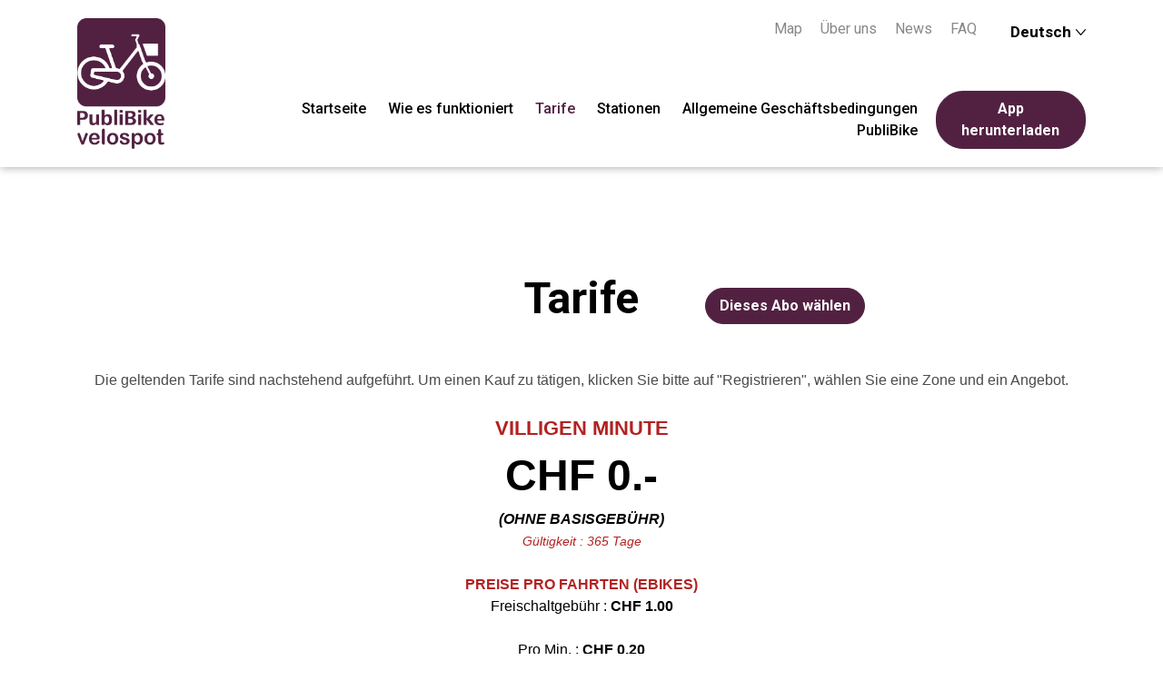

--- FILE ---
content_type: text/html; charset=UTF-8
request_url: https://www.velospot.info/customer/public/network/cms/Uks2MThENUFIV1MrbFYzMUFHRnZDUT09/pricing?lang=de
body_size: 6351
content:
<!doctype html>
<html lang="de">

<!-- head open -->
    <head>
    <!-- Google Tag Manager -->
    <script>(function(w,d,s,l,i){w[l]=w[l]||[];w[l].push({'gtm.start':
    new Date().getTime(),event:'gtm.js'});var f=d.getElementsByTagName(s)[0],
    j=d.createElement(s),dl=l!='dataLayer'?'&l='+l:'';j.async=true;j.src=
    'https://www.googletagmanager.com/gtm.js?id='+i+dl;f.parentNode.insertBefore(j,f);
    })(window,document,'script','dataLayer','GTM-5GJZQ6X');</script>
    <!-- End Google Tag Manager -->
    <meta charset="utf-8">
    <meta name="viewport" content="width=device-width, initial-scale=1, maximum-scale=1, user-scalable=0, shrink-to-fit=no">
    <meta name="csrf-token" content="rNo6ZgiX0q56IFasQ7o0z8rVIImC3h0kEemo5uPR">
    <meta name="facebook-domain-verification" content="39e1ssyktf4vi8gudd2r7pllirmolu" />
    <link rel="shortcut icon" href="https://www.velospot.info/customer/public/images/favicon.ico">
    <title>PubliBike Velospot</title>
    
    <link rel="stylesheet" href="https://www.velospot.info/customer/public/css/font-awesome.min.css">
    <link rel="preconnect" href="https://fonts.gstatic.com">
    <link href="https://fonts.googleapis.com/css2?family=Roboto:wght@300;400;500;700;900&display=swap" rel="stylesheet">
    <link rel="stylesheet" href="https://www.velospot.info/customer/public/css/bootstrap.min.css">
    <link rel="stylesheet" href="https://www.velospot.info/customer/public/css/owl.carousel.min.css">
    <link rel="stylesheet" href="https://www.velospot.info/customer/public/css/custom.css">
    <link rel="stylesheet" href="https://www.velospot.info/customer/public/css/custom-responsive.css">
    <link rel="stylesheet" href="https://www.velospot.info/customer/public/css/component_inputfile.css">

    <link rel="stylesheet" href="https://www.velospot.info/customer/public/css/swisspass.css">
    <link rel="stylesheet" href="https://www.velospot.info/customer/public/css/swisspass-responsive.css">

    <script>
      // ================ Base ===================
      var baseURL = 'https://www.velospot.info/customer/public';
      var lang = 'de';
      var errorMassage = 'false';
      var forgetPasswordMassage = 'false';
      // ================ Error Massage ================ 
      var fieldsMassageRequired = 'Dieses Feld ist erforderlich';
      var fieldsMassageMinimum = 'Die minimale Zeichenanzahl beträgt';
      var fieldsMassageMax = 'Die maximale Zeichenanzahl beträgt';
    </script>
        </head>
  <body  >
    <!-- Google Tag Manager (noscript) -->
    <noscript><iframe src="https://www.googletagmanager.com/ns.html?id=GTM-5GJZQ6X"
    height="0" width="0" style="display:none;visibility:hidden"></iframe></noscript>
    <!-- End Google Tag Manager (noscript) --><!-- head closed -->

<!-- header open -->
    <header class="header">
    <div class="container profile_pos">
          <div class="profile_mobile_piccont">
        <div class="profile_ntwrk">
        
        </div>
        <div class="profile_prdetails" id="profile_mobclick">
                  </div>
      </div>

      <div class="row">
        <div class="col-md-2 col-4 hdr-logo-col">
          <div class="header-logo">
            <a href="https://www.velospot.info/customer/public"><img src="https://www.velospot.info/customer/public/images/logo_v.png" alt="" /></a>
          </div>
        </div>
        <div class="col-md-10 col-8 hdr-menu-col networkMobilelogin profile_navwrap">
  
          <div class="mobClick">
            <span></span>
            <span></span>
            <span></span>
          </div>
          <div class="profile_navinermobwrap">
  
            <!--top right header-->
            <div class="header_righttoparea">
              
  
              <div class="profile_top_rightwrp_inner headertopal_networklog">
                <div class="profile_ntwrk">
                </div>
                <div class="profile_navigation">
                  <ul>
                    <li><a class="" href="https://www.velospot.info/customer/public/network/Uks2MThENUFIV1MrbFYzMUFHRnZDUT09">Map</a></li>
                    <li><a class="" href="https://www.velospot.info/customer/public/network/cms/Uks2MThENUFIV1MrbFYzMUFHRnZDUT09/about-us">Über uns</a></li>
                    <li><a class="" href="https://www.velospot.info/customer/public/network/newsAll/Uks2MThENUFIV1MrbFYzMUFHRnZDUT09">News</a></li>
                    <li><a class="" href="https://www.velospot.info/customer/public/network/faq/Uks2MThENUFIV1MrbFYzMUFHRnZDUT09">FAQ</a></li>
                  </ul>
                </div>
                <div class="header-lang-area">
                  <i class="fa fa-globe"></i>
                    <select class="lang-select langChange">
                                                  <option value="de" selected>Deutsch</option>
                                                  <option value="fr" >Français</option>
                                                  <option value="it" >Italiano</option>
                                                  <option value="en" >English</option>
                                            </select>
                </div>
              </div>
            </div>
            <!--top right header-->
            <!--bottom right header-->
            <div class="header_rightbotomarea">
              <!--bottom left navigation-->
              <div class="header-menu-area">
                <nav class="headers-nav">
                  <ul>
                    <li><a href="https://www.velospot.info/customer/public" class="">Startseite</a></li>
                    <li><a class="" href="https://www.velospot.info/customer/public/network/howItWorks/Uks2MThENUFIV1MrbFYzMUFHRnZDUT09">Wie es funktioniert</a></li>
                    <li><a class=" active " href="https://www.velospot.info/customer/public/network/cms/Uks2MThENUFIV1MrbFYzMUFHRnZDUT09/pricing">Tarife</a></li>

                                          <li><a href="https://www.velospot.info/customer/public/network/Uks2MThENUFIV1MrbFYzMUFHRnZDUT09" class="">Stationen</a></li>
                                        
                    <li><a class="" href="https://www.velospot.info/customer/public/network/cms/Uks2MThENUFIV1MrbFYzMUFHRnZDUT09/terms-and-conditions">Allgemeine Geschäftsbedingungen</a></li>
                    <li><a href="https://www.publibike.ch/" target="_blank" >PubliBike</a></li>
                  </ul>
                </nav>
   
                <div class="profile_top_rightwrp_inner">
                                        <a href="https://www.publibike.ch/de/app" class="logSign-btn solid">
                      App herunterladen
                    </a>
                                        
                </div>
              </div>
              <!--bottom left navigation-->
            </div>
            <!--bottom right header-->
          </div>
        </div>
      </div>
    </div>
</header><!-- header closed -->

<!-- banner open -->
    
<!-- banner closed -->
   
    <!-- heading para section open -->
  <!--news starts-->
  <section class="terms_cond_wrap">
    <div class="container">
      <h2>Tarife </h2>

        <!-- View our pricing Button -->
                <div class="buttonwrp_pricing pricbtn_gap">
          <a href="https://www.velospot.info/customer/public/buySubscription" class="logSign-btn solid buy_persinf_gap_contbtn">Dieses Abo wählen</a>
        </div>
        <div class="clear"></div>
                <!-- View our pricing Button -->
        

                                  <div id="cke_pastebin" style="text-align: center;">
	<div id="cke_pastebin">
		<span style="font-size: 16px;"><span style="font-family: tahoma, geneva, sans-serif;">Die geltenden Tarife sind nachstehend aufgef&uuml;hrt. Um einen Kauf zu t&auml;tigen, klicken Sie bitte auf &quot;Registrieren&quot;, w&auml;hlen Sie eine Zone und ein Angebot.</span></span></div>
	<div id="cke_pastebin">
		&nbsp;</div>
	<div id="cke_pastebin">
		<div id="cke_pastebin">
			<span style="color: rgb(178, 34, 34);"><span style="font-size: 22px;"><strong><span style="font-family: tahoma, geneva, sans-serif;">VILLIGEN MINUTE</span></strong></span></span></div>
		<div id="cke_pastebin">
			<span style="color: rgb(0, 0, 0);"><strong><span style="font-size: 48px;"><span style="font-family: tahoma, geneva, sans-serif;">CHF 0.-<br />
			</span></span></strong></span>
			<div id="cke_pastebin">
				<em><span style="color: rgb(0, 0, 0);"><strong><span style="font-family: tahoma, geneva, sans-serif;"><span style="font-size: 16px;">(OHNE BASISGEB&Uuml;HR)</span></span></strong></span></em></div>
			<div id="cke_pastebin">
				<span style="color: rgb(178, 34, 34);"><em><span style="font-size: 14px;"><span style="font-family: tahoma, geneva, sans-serif;">G&uuml;ltigkeit : 365 Tage</span></span></em></span></div>
		</div>
	</div>
	<div id="cke_pastebin">
		<span style="font-size: 16px;"><span style="font-family: tahoma, geneva, sans-serif;"><br />
		</span></span></div>
	<div id="cke_pastebin">
		<div id="cke_pastebin">
			<span style="color:#b22222;"><strong><span style="font-size: 16px;"><span style="font-family: tahoma, geneva, sans-serif;">PREISE PRO FAHRTEN (EBIKES)</span></span></strong></span></div>
		<div>
			<font color="#000000" face="tahoma, geneva, sans-serif"><span style="font-size: 16px;">Freischaltgeb&uuml;hr :&nbsp;<strong>CHF 1.00</strong></span></font></div>
		<div>
			&nbsp;</div>
		<div id="cke_pastebin">
			<span style="color: rgb(0, 0, 0);"><span style="font-size: 16px;"><span style="font-family: tahoma, geneva, sans-serif;">Pro Min. :&nbsp;<strong>CHF 0.20</strong></span></span></span></div>
		<div id="cke_pastebin">
			<span style="color: rgb(0, 0, 0);"><span style="font-size: 16px;"><span style="font-family: tahoma, geneva, sans-serif;">Max. Preise pro Fahrt* :&nbsp;<strong>CHF 48.-</strong>&nbsp;/ Fahrrad</span></span></span></div>
		<div>
			<span style="color: rgb(0, 0, 0); font-family: tahoma, geneva, sans-serif; font-size: 16px;">Zuschlag f&uuml;r Fahrtende ausseralb der Station :&nbsp;</span><strong style="color: rgb(0, 0, 0); font-family: tahoma, geneva, sans-serif; font-size: 16px;">CHF 20.-</strong><span style="color: rgb(0, 0, 0); font-family: tahoma, geneva, sans-serif; font-size: 16px;">&nbsp;/ Fahrrad</span></div>
		<div>
			&nbsp;</div>
		<div>
			<div>
				<span style="color: rgb(0, 0, 0);"><em><span style="font-family: tahoma, geneva, sans-serif;"><span style="font-size: 14px;">* Der Kunde muss das Fahrrad innerhalb&nbsp;<strong>von 24 Stunden</strong></span></span></em></span></div>
			<div>
				<em style="color: rgb(0, 0, 0);"><span style="font-family: tahoma, geneva, sans-serif;"><span style="font-size: 14px;">nach Beginn&nbsp;</span></span></em><font color="#000000" face="tahoma, geneva, sans-serif"><span style="font-size: 14px;"><i>der Fahrt an einer Velospot-Station zur&uuml;ckgeben</i></span></font></div>
		</div>
	</div>
</div>
                    
      
        <!-- View our pricing Button -->
                  <div class="buttonwrp_pricing" style="margin-top:30px;">
            <a href= "https://www.velospot.info/customer/public/buySubscription" class="logSign-btn solid buy_persinf_gap_contbtn" >Dieses Abo wählen</a>
          </div>
                <!-- View our pricing Button -->
    </div>
  </section>
  <!--news ends-->

    <!-- logos open -->
    <!--new section client carousel-->
<div class="cl_wrap_carousel">
  <div class="container">
  <div class="owl-carousel owl-theme cllogo_sl">
    
        
    </div>
  </div>
</div>
<!--new section client carousel-->
    <!-- logos close -->

<!-- footer open -->
    <!--footer starts-->
<footer>
    <div class="container">
      <div class="row">
        <div class="col-md-6">
          <br/>
          <h2>Kontakt für Lieferanten und Partner</h2>
          <p><a href="tel:+41 32 322 90 00">+41 32 322 90 00</a><br/><a href="mailto:velospotswiss@publibike.ch">velospotswiss@publibike.ch</a>
          </p>
          <br>
          <h3>Öffnungszeiten</h3>  
          <div class="row htline_wrap">
            <div class="col-6 col-sm-6 col-md-6">Montag - Freitag</div>
            <div class="col-6 col-sm-6 col-md-6 whiteFont">08:00 - 17:00</div>
          </div>
        </div>
      </div>

      <div class="row">
        <div class="col-md-4">
          <br><br>
          <h3>Informationen</h3>
          <ul>
            <li><a class="" href="https://www.velospot.info/customer/public/homeSecurity">Sicherheit</a></li>
            <li><a class="" href="https://www.velospot.info/customer/public/homePrivacy">Datenschutzrichtlinien</a></li>
            <li><a class="" href="https://www.velospot.info/customer/public/homeImpressum">Impressum</a></li>
            <li><a href="https://www.publibike.ch/" target="_blank">PubliBike AG</a></li>
          </ul>
        </div>
      </div>

    </div>
</footer>
<!--footer ends-->  <!-- signup modal open -->
  <div class="modal fade" id="signupModal" tabindex="-1" aria-labelledby="signupModalLabel" aria-hidden="true">
    <div class="modal-dialog modal-xl modal-dialog-centered">
      <div class="modal-content">
        <div class="modal-header">
          <button type="button" class="close" data-dismiss="modal" aria-label="Close">
            <img src="https://www.velospot.info/customer/public/images/close.png" alt="" />
          </button>
        </div>
        <div class="modal-body">
          <h2 class="modal-heading text-center">Wähle ein Angebot</h2>
          <div class="signup-row">
            
            <div class="signup-col">
              <div class="subscrip_popupinerbox">
                <div class="signup-content">
                  <h3 class="signup-col-heading text-center">Local</h3>
                </div>
                <div class="signup-action subs_popupinpboxes_cont">
                <form method="POST" action="https://www.velospot.info/customer/public/buySubscription" accept-charset="UTF-8" id="popup_swiss_other_form" class="form-horizontal" enctype="multipart/form-data"><input name="_token" type="hidden" value="rNo6ZgiX0q56IFasQ7o0z8rVIImC3h0kEemo5uPR">
                  <div class="signup-action subs_popupinpboxes_cont clearfix">
                    <select  name="network_id" class="selectdrpdwn_antcont an_drp_w natnw_drp" id="popup_swiss_other_network">
                    <option value="">Wählen</option>
                                          
                      <option value="TlVmOFVkR3pOQ1Q4eG1CRUhMQU1SZz09_gen">
                        Aarau
                      </option>
                                          
                      <option value="eDRqNHdCSmhMYkR3aDNkZjIvK001UT09_gen">
                        Agglo Valais central
                      </option>
                                          
                      <option value="bmM4UFVhU3pBUFJtNDRHaUVBVi9JZz09_gen">
                        Aigle
                      </option>
                                          
                      <option value="andjaVZFNGZ5UjNBemlPMXphbXh2QT09_gen">
                        Amt für Dienstleistungen und Ressourcen Company Master
                      </option>
                                          
                      <option value="aWd2cFhvME5tYmdPWGE4QThGU0xJQT09_gen">
                        Andermatt
                      </option>
                                          
                      <option value="ZVA4b2MzVVdCWnlRSWtnV3Y3M3JmZz09_gen">
                        Basel
                      </option>
                                          
                      <option value="dnFGWURqd1ordjMxMDNQaE90dE1Rdz09_gen">
                        Biel/Bienne
                      </option>
                                          
                      <option value="UTNhMW5LYTF2Y1JFOTdKTWRJL3hrdz09_gen">
                        BusinessBike Pay per Use - Kanton Bern
                      </option>
                                          
                      <option value="WHFkMXVXNDd2VHB5eTlrUFc0Q0lWZz09_gen">
                        Deloitte Kanton BE
                      </option>
                                          
                      <option value="Rm1MdUJtb2xPWVBtYmovZmNFZmFTdz09_gen">
                        ISP station group
                      </option>
                                          
                      <option value="SEFraGVCbm5acEU5dVh2OHJTTzRpQT09_gen">
                        La Chaux-de-Fonds
                      </option>
                                          
                      <option value="SUoxRnJTSEpDQXRHNm5BdStRKzFHdz09_gen">
                        Lausanne
                      </option>
                                          
                      <option value="bmM4UFVhU3pBUFJtNDRHaUVBVi9JZz09">
                        Locarnese - Bellinzonese
                      </option>
                                          
                      <option value="aXFyVzJobmsrL2pDa0NjQXhHYlYwZz09_gen">
                        Martigny
                      </option>
                                          
                      <option value="ZXpRMk9jTUN4OUhlR0ltYy9ZMjZ0Zz09_gen">
                        PSI - Villigen
                      </option>
                                          
                      <option value="ZFozMUpaYVcxZkVwVHhNSmg1ekIrUT09_gen">
                        Riviera
                      </option>
                                          
                      <option value="ZFpsVnBaSXBPZEdINzZubUZoMndidz09_gen">
                        Testcompanyname Master
                      </option>
                                          
                      <option value="NTU1ZGZacWJZQmtVWVhVbFZpOWhUZz09_gen">
                        Ticino
                      </option>
                                          
                      <option value="ODdralBKZUl6Rml3RkRPS253RDRrUT09_gen">
                        serv local be
                      </option>
                                          
                      <option value="VGVFUWdHMXc4N2E4ajVKQzNWQjJXQT09_gen">
                        test_ybat_sub
                      </option>
                     
                    </select>
                    <input type="button" onclick="submitSubscriptionForm('popup_swiss_other')" value=" Registrieren" class="modal-btn solid" />
                  </div>
                  
                </form>  
                </div>
              </div>
            </div>

            <div class="signup-col">
              <div class="subscrip_popupinerbox">
                <form method="POST" action="https://www.velospot.info/customer/public/buySubscription" accept-charset="UTF-8" id="popup_fixed_swiss_form" class="form-horizontal" enctype="multipart/form-data"><input name="_token" type="hidden" value="rNo6ZgiX0q56IFasQ7o0z8rVIImC3h0kEemo5uPR">
                  <div class="signup-content">
                    <h3 class="signup-col-heading text-center">National / Minute</h3>
                    
                  </div>

                  <div class="signup-action subs_popupinpboxes_cont">

                    <div class="signup-action subs_popupinpboxes_cont clearfix">
                        <select class="selectdrpdwn_antcont an_drp_w natnw_drp disableDropdown" name="network_id" id="popup_fixed_swiss_network">
                                                <!-- <option value="">Wählen</option> -->
                                                      <option value="TlVmOFVkR3pOQ1Q4eG1CRUhMQU1SZz09">National (AG-BE-BS-NE-VD-VS)</option>
                           
                                              </select>
                      <input type="button" onclick="submitSubscriptionForm('popup_fixed_swiss')" value=" Registrieren" class="modal-btn solid" />
                    </div>
                  </div>

                </form>
              </div>
            </div>


          </div>

          <!--new added-->
          <div class="signup-row">
            <div class="signup-col">
              <div class="subscrip_popupinerbox2">
                <h3>Unternehmen</h3>
                <p>Abonnement für Unternehmen</p>
                <form method="POST" action="https://www.velospot.info/customer/public/buySubscription" accept-charset="UTF-8" class="form-horizontal" enctype="multipart/form-data"><input name="_token" type="hidden" value="rNo6ZgiX0q56IFasQ7o0z8rVIImC3h0kEemo5uPR">
                  <input type="hidden" value="company" name="choose_type" id="choose_type" />
                  <div class="signup-action subs_popupinpboxes_cont1">
                      <input type="submit" value=" Registrieren" class="anothercountry_btn action-btn-area" />
                  </div>
                </form>
              </div>
            </div>
            <div class="signup-col">
              <div class="subscrip_popupinerbox2 another_boxarea_nb">
                <h3>Andere</h3>
                <p>Anderes Angebot</p>
                <form method="POST" action="https://www.velospot.info/customer/public/buySubscription" accept-charset="UTF-8" id="popup_other_country_form" class="form-horizontal" enctype="multipart/form-data"><input name="_token" type="hidden" value="rNo6ZgiX0q56IFasQ7o0z8rVIImC3h0kEemo5uPR">
                  <div class="signup-action subs_popupinpboxes_cont clearfix">
                    <select name="network_id" id="popup_other_country_network" class="selectdrpdwn_antcont an_drp_w natnw_drp">
                      <option value="">Wählen</option>
                                               
                                          </select>
                      <input type="button" name="" onclick="submitSubscriptionForm('popup_other_country')"  value=" Registrieren" class="anothercountry_btn action-btn-area" />
                  </div>
                </form>
              </div>
            </div>
          </div>
          <!--new added-->
        </div>
      </div>
    </div>
  </div>
  <!-- signup modal closed -->


  

  <!-- forget password modal open -->
  <div class="modal fade" id="forgetPasswordModal" tabindex="-1" aria-labelledby="forgetPasswordModal" aria-hidden="true">
    <div class="modal-dialog modal-dialog-centered">
      <div class="modal-content">
          <div class="modal-header">
            <button type="button" class="close" data-dismiss="modal" aria-label="Close">
              <img src="https://www.velospot.info/customer/public/images/close.png" alt="" />
            </button>
          </div>
           

          <div class="modal-body">
            <h2 class="modal-heading">Passwort vergessen</h2>
            <form name="forgetPasswordFrom" id="forgetPasswordFrom" method="POST" action="https://www.velospot.info/customer/public/forgetPassword">
            <div class="form-group">
              <input type="customerEmail" name="customerEmail" id="customerEmail" class="form-control outline" placeholder="E-Mail" maxlength = "100">
            </div>
            <div class="form-group">
              <button type="submit" class="anothercountry_btn action-btn-area">Einreichen</button>
            </div>
            </form>
          </div>
      </div>
    </div>
  </div>
 <!-- forget password modal open -->

  <!-- Lock image modal open -->
  <div class="modal fade" id="lockNumber" tabindex="-1" aria-labelledby="forgetPasswordModal" aria-hidden="true">
    <div class="modal-dialog modal-dialog-centered">
      <div class="modal-content">
          <div class="modal-header">
            <button type="button" class="close" data-dismiss="modal" aria-label="Close">
              <img src="https://www.velospot.info/customer/public/images/close.png" alt="" />
            </button>
          </div>
          <div class="modal-body">
            <h2 class="modal-heading">Schloss</h2>
            <img src="https://www.velospot.info/customer/public/images/01-ouverture-250819030819-4.jpg" alt="" />
          </div>
      </div>
    </div>
  </div>
 <!-- Lock image modal open -->

 <!-- Lock image modal open -->
 <div class="modal fade" id="mapLegend" tabindex="-1" aria-labelledby="forgetPasswordModal" aria-hidden="true">
  <div class="modal-dialog modal-dialog-centered">
    <div class="modal-content">
        <div class="modal-header">
          <button type="button" class="close" data-dismiss="modal" aria-label="Close">
            <img src="https://www.velospot.info/customer/public/images/close.png" alt="" />
          </button>
        </div>
        <div class="modal-body">
                    <img src="https://www.velospot.info/customer/public/images/legend/Velospot_legend_DE_v3_vec.svg" alt="" />
        </div>
    </div>
  </div>
</div>

<!-- Phone number update Modal-->
<div class="modal fade" id="changePhNumberModal" tabindex="-1" aria-labelledby="changePhNumberModalLabel" aria-hidden="true">
  <div class="modal-dialog modal-dialog-centered">
    <div class="modal-content">
        <div class="modal-header">
          <button type="button" class="close" data-dismiss="modal" aria-label="Close">
            <img src="https://www.velospot.info/customer/public/images/close.png" alt="" />
          </button>
        </div>
        <div class="modal-body">
          <h2 class="modal-heading">Telefonnummer ändern</h2>
          <h3 class="modal-heading_sub">Neue Telefonnummer eingeben</h3>
          <div class="buy_persinf_mainwrap_inner otpModal row">
            <input class="buy_persinf_textfeild buy_persinf_dispplaceh col-10 col-md-10" id="modify_phone" placeholder="+41793450013" minlength="6" maxlength="15" name="modify_phone" type="text" value="">
            <span class="col-2 col-md-2" ><div class="tooltip"><i class="fa fa-info-circle" aria-hidden="true"></i>
            <span class="tooltiptext">Dein Velospot-Konto wird durch einen Code verifiziert, der per SMS an dein Mobiltelefon gesendet wird.</span>
            </div></span>
            <span class="error col-md-10" id="err_phone_number"></span>
            <button class="logSign-btn solid" type="button" id="savePhoneNumber">Änderungen speichern</button>
          </div>
        </div>
    </div>
  </div>
</div>
<!-- Phone number update Modal-->
  <!-- footer closed -->

<!-- footerJS open -->
    <script src="https://www.velospot.info/customer/public/js/jquery-3.7.1.min.js"></script>
<script src="https://www.velospot.info/customer/public/js/jquery.validate.min.js"></script> 
<script src="https://www.velospot.info/customer/public/js/popper.min.js"></script>
<script src="https://www.velospot.info/customer/public/js/bootstrap.min.js"></script>
<script src="https://www.velospot.info/customer/public/js/owl.carousel.min.js"></script>
<script src="https://www.velospot.info/customer/public/js/input-mask/jquery.inputmask.js"></script>
<script src="https://www.velospot.info/customer/public/js/input-mask/jquery.inputmask.date.extensions.js"></script>
<script src="https://www.velospot.info/customer/public/js/input-mask/jquery.inputmask.extensions.js"></script> 
<script src="https://www.velospot.info/customer/public/js/header-menu.js"></script>
<script src="https://www.velospot.info/customer/public/js/custom.js"></script>
<script src="https://www.velospot.info/customer/public/js/common.js"></script>
<script src="https://www.velospot.info/customer/public/js/custom-file-input.js"></script>
<script>
    var scrollTopMapPosition = '';
</script>
    <script type="text/javascript">
    // scrollTopMapPosition = $('#map_position').offset().top;
    // $(document).ready(function () {
    //     $('html, body').animate({
    //         scrollTop: scrollTopMapPosition
    //     }, 1000);
    // });
    </script>

<script>
    $(document).ready(function () {
        var openLoginPopup = "N" ;
        // alert(openLoginPopup);
        if(openLoginPopup=='Y'){
            $('#loginModal').modal('show');
        }
    });
    function submitSubscriptionForm(id){
        var networkId = $("#"+id+"_network").val();
        if(networkId==''){
            alert("Netz auswählen.");
        }else{
            $("#"+id+'_form').submit();
        }
    }
</script>


    <script>
      var locale = "de";
      window.kindlyOptions = {
        language: locale,
      };
    </script>
    <script id="kindly-chat" src="https://chat.kindlycdn.com/kindly-chat.js" data-bot-key="72ef5862-efd1-41f3-95fc-2ed7a66d612f" data-shadow-dom async></script>
    
    
  
</body><!-- footerJS closed -->

</html>

--- FILE ---
content_type: text/css
request_url: https://www.velospot.info/customer/public/css/custom.css
body_size: 12720
content:
/* Reset css --- */
* {padding:0px; margin:0px; -moz-osx-font-smoothing: grayscale; -webkit-font-smoothing: antialiased; outline:none; }
*:focus {outline: 0;}
html, body{ overflow-x:hidden; height:100%; }
body{ margin:0; padding:0; font-size:16px; color:#4a4a4a; font-family: 'Roboto', sans-serif; }
ol, ul {list-style: none; margin:0; padding:0;}
:focus {outline: 0;}
a, a:link {text-decoration: none; outline:none;}
p { margin:0; }
p.success{ font-size: 16px; color:#315e09; font-weight: 500;}
.clear {clear:both;}
a {color:#522142; text-decoration:none;}
a:hover {color:#522142; text-decoration:none; }
a:focus{outline:none !important;}
:hover{transition: all 0.5s ease; -webkit-transition: all 0.5s ease; -moz-transition: all 0.5s ease;}
button:hover, button:focus{ outline: none; }
h1, h2, h3, h4, h5, h6 { margin:0; padding:0; font-weight:normal; }
img {border:0; max-width:100%; height:auto;}
::-webkit-input-placeholder {opacity:1; color: #4a4a4a;}
:-moz-placeholder{opacity:1; color: #4a4a4a;}
::-moz-placeholder{opacity:1; color: #4a4a4a;}
:-ms-input-placeholder{opacity:1; color: #4a4a4a;}
/* --- Reset css */

/* header css start */
header{ padding: 20px 0px; background: #fff; box-shadow: #a2a2a2 0px 0px 10px; position: relative; z-index: 9999; }
.header-logo img{ width:97px; }
.header-menu-area{ display: flex; justify-content: space-between; align-items:flex-end; clear: both; }
header .action-btn-area a{ margin-left:20px; }
.header-lang-area{ float: right; margin-bottom:50px; }
.header-lang-area i{ display: none; }
select.lang-select, .lang-select{ width:auto; height:30px; font-weight:600; font-size:17px; appearance: none; -webkit-appearance: none; border:none; background: url(../images/arrow-down.png) no-repeat right center; line-height: 30px; color:#000000; padding-right: 15px;}
.lang-select.txt-form{ cursor: pointer; text-transform: uppercase;  }
select.lang-select{ padding-left: 5px; }
.action-btn-area{ float: right; transition: all ease 0.5s; }
.logSign-btn{ width:auto; display: inline-block; text-align: center; min-width:112px; border-radius: 30px; border:#522142 solid 1px; padding: 7px 15px; color:#522142; font-weight:600; }
.logSign-btn:hover{ color:#522142; }
.logSign-btn.solid{ background:#522142; color:#fff; }
.logSign-btn.solid:hover{ background-color:rgb(255, 255, 255); color:#522142; }
/* header css ended */

/* header menu css start */
.headers-nav{ float: left; }
.headers-nav > ul{ text-align: right;}
.headers-nav > ul > li{ display: inline-block; margin-right: 20px; position: relative;}
.headers-nav > ul > li a{ font-size: 16px; color: #000000; font-weight: 500; }
.headers-nav > ul > li:hover > a, .headers-nav > ul > li > a.active{ color: #522142;}
.headers-nav > ul > li:first-child{ margin-left: 0;}
.headers-nav > ul > li.has-sub{ padding-right: 20px;}
.headers-nav > ul > li > .subDropAlt{ position: absolute; right: 0; top: 0; color: #000000;}
.headers-nav > ul > li:hover > .subDropAlt{ color: #522142;}
.headers-nav > ul > li > .subDropAlt::after{ content: '\f107'; font-family:'FontAwesome';}
.headers-nav > ul > li:hover > ul{ opacity: 1; visibility: visible; top: 44px;}
.headers-nav > ul > li > ul{ position: absolute; left: 0; top: 50px; z-index: 9; width: 250px; text-align: left; border:solid 1px #bdbcbc; padding: 0px 0px; opacity: 0; visibility: hidden; box-shadow: #d6d6d6 0px 7px 8px; transition: all 0.5s ease;}
.headers-nav > ul > li > ul > li > a{ background: #fff; display: block; margin: 0; padding: 0; padding: 5px 15px; color: #888888; font-weight: 400;}
.headers-nav > ul > li > ul > li:first-child > a{ border: none;}
.headers-nav > ul > li > ul > li > a:hover,
.headers-nav > ul > li > ul > li.active > a, .headers-nav > ul > li > ul > li > a.active{ color: #000000;}
.mobClick { display: none; z-index: 99; width: 24px; height: 16px; position: fixed; -webkit-transform: rotate(0deg); transform: rotate(0deg); -webkit-transition: .5s ease-in-out; transition: .5s ease-in-out; cursor: pointer; position: absolute; right: 15px; top: 19px;}
.mobClick.open{ /*position: fixed; left: 270px; top: 12px;*/}
.mobClick span { position: absolute; opacity: 1; left: 0; width: 24px; height: 2px; background: #000000; display: block; -webkit-transform: rotate(0deg); transform: rotate(0deg); -webkit-transition: .25s ease-in-out; transition: .25s ease-in-out;}
.mobClick span:nth-child(2) { top: 7px;}
.mobClick span:nth-child(3) { top: 14px;}
.mobClick.open span{ background: #fff; }
.mobClick.open span:nth-child(1) { top: 7px; -webkit-transform: rotate(135deg); transform: rotate(135deg);}
.mobClick.open span:nth-child(2) { opacity: 0; left: -20px;}
.mobClick.open span:nth-child(3) { top: 7px; -webkit-transform: rotate(-135deg); transform: rotate(-135deg);}
.navOverlay{ position: fixed; width: 100%; height: 100%; left: 0; top: 0; z-index: 2; display: none; -webkit-backdrop-filter: blur(0.5rem); -ms-backdrop-filter: blur(0.5rem); -o-backdrop-filter: blur(0.5rem); backdrop-filter: blur(0.5rem); background: rgba(159,25,91,0.9);}
.navOverlay.act{ display: block; }
/* header menu css ended */

/* home banner css start */
.home-banner-area{ position: relative; overflow: hidden; }
.bannerCarousel .owl-item{ height: 600px; overflow:hidden; }
.bannerCarousel .item{ width:100%; height:100%; overflow:hidden; }
.bannerCarousel .item img{ width:100%; height:100%; object-fit: cover; object-position: right;}
.bannerCarousel .owl-dots{ position: absolute; width:100%; bottom: 35px; }
.bannerCarousel .owl-dots button.owl-dot{ border: 1px solid #fff; }
.bannerCarousel .owl-dots button.owl-dot.active{ border-color:#fff; background: #fff; }
/* home banner css ended */

/* modal css start */
.modal .close{ opacity: 1; }
.modal .close img{ width:15px; }
.modal .modal-content{ border-radius: 18px; }
.modal .modal-header{ padding:20px 30px 0px; border: none; }
.modal .modal-body{ padding:20px 30px; }
.modal .modal-heading{ font-size: 45px; font-weight: 700; color:#000000; margin-bottom:40px; }
.modal-btn{display: inline-block; text-align: center; /* width:auto; min-width:112px;*/ border-radius: 30px; border:#522142 solid 1px; padding: 0 25px; color:#522142; font-weight:600; appearance: none; -webkit-appearance: none; }
.modal-btn:hover{ color:#522142; }
.modal-btn.solid{ background:#522142; color:#fff; line-height: 40px; height:40px; font-size: 16px; font-weight: 700; }
.modal-btn.solid:hover{ color:#fff; }
.modal-btn.full{ width:100%; }
/* modal css ended */

/* signup modal css start */
.signup-row{ width:100%; display: flex; margin: 0px 0px 76px 0px;  }
.signup-row .signup-col{ width:50%; display: flex; flex: 1; padding:0 12px; justify-content: space-between; flex-flow: column;  }
.signup-row .signup-col:first-child{ border-right:#979797 solid 0px; }
.signup-row .signup-col .signup-col-heading{ font-size: 45px; font-weight: 700; color:#000000; margin-bottom:15px; }
.signup-row .signup-col p{ margin-bottom:20px; }
.signup-img-area{ width:100%; text-align: center; margin-bottom:0; }/*style change 17-6-21*/
.signup-action{ text-align: center;}
select.border-select{ width:100%; font-size: 16px; font-weight: 600; border-color:#cdcdcd; border-style: solid; border-width:1px 1px 3px 1px; padding: 8px 10px; appearance: none; -webkit-appearance: none; background: #fff url(../images/arrow-down.png) no-repeat 92% center; }/*style change 17-6-21*/
.signup-select-area{ /*width:100%;text-align: center; display: inline-block;*/  margin-bottom:0; }
.signup-select-area select.border-select{ /*width:172px;  margin:-20px 0 0 0*/  }
.signup-full-country-row{ margin-bottom:50px; }
.signup-full-country-row .rowheading{ display: inline-block; font-size: 22px; font-weight: 700; color:#000000; margin-right:30px; }
.signup-full-country-row select{ width:27%; margin:0px 30px; }
.modal .form-group{ margin-bottom:30px; }
.form-control.outline{ border-style: solid; height:40px; line-height: 40px; border-width:0px 0 1px 0; border-color:#cdcdcd; font-size:16px; padding:0px 10px 0 10px; background: #fff; }
.signup-action a.modal-btn, .signup-action input.modal-btn{/*margin-top:25px;*/}
/* signup modal css ended */

/* language modal css start */
.lang-radio-list{ margin-bottom:30px; }
/* language modal css ended */

/* custom radio css start */
label.radio{ position: relative; color:#4a4a4a; font-size:16px; margin-bottom: 15px; }
label.radio input{ position: absolute; opacity: 0; }
label.radio span{ position:relative; display: block; padding-right:30px; }
label.radio span:before{ content: ''; position:absolute; width:24px; height:24px; display: block; border-radius: 100%; background: #522142; border:#522142 solid 7px; right:0px; top:0px; }
label.radio input[type=radio]:checked + span:before{ background: #fff; }
label.radio.full{ width:100%; display: inline-block; }
/* custom radio css ended */

.subs_wrap{ padding: 93px 0;}
.subs_wrap h2{ font-size: 45px; color:#000; line-height: 49px; padding: 0 0 61px 0; font-weight: 700; text-align: center;}
.iner_subsbox{ background-color:#522142; padding:42px 40px 50px 40px; border-radius:20px; height:100%; position: relative; }
.iner_subsbox h3{ font-size: 45px; font-weight: 700; color:#fff; line-height: 55px; padding: 0 0 18px 0;}
.iner_subsbox p{ font-size: 18px; color:#fff; line-height: 1.39; padding: 0 0 28px 0 ;}
.iner_subsbox img{ margin:0 auto; display: block;}
.iner_subsbox a{ border:1px solid #ffffff; border-radius:20px; color:#ffffff; font-size: 16px; font-weight:700; display: inline-block; height:39px; line-height: 39px; width:150px; text-align:center; position:absolute; left:0; right:0; margin:0 auto; bottom:37px }
.iner_subsbox a:hover{ border:1px solid #ffffff; background-color:#ffffff; color:#522142; }
/*style added 21-06-21*/
.iner_subsbox input[type=submit], .iner_subsbox input[type=button] { border:1px solid #ffffff !important;background-color:#522142 !important; border-radius:20px; color:#ffffff; font-size: 16px; font-weight:700; display: inline-block; height:39px; line-height: 39px; padding:0 20px; text-align:center; /*width:170px;   position:absolute; left:0; right:0; margin:0 auto; bottom:37px*/ }
.iner_subsbox input[type=submit]:hover, .iner_subsbox input[type=submit]:focus, .iner_subsbox input[type=button]:hover, .iner_subsbox input[type=button]:focus{ border:1px solid #ffffff !important; background-color:#ffffff !important; color:#522142 !important; }
/*style added 21-06-21*/
.selectdrpdwn{background:#fff url(../images/arrow-down.png) 92% center no-repeat;background-color:#fff; width:229px; height:47px; display: block; border:1px solid #cdcdcd;   font-size: 16px; font-weight: 500; color:#000; margin:0 0 0; padding: 0 49px 0 11px; box-shadow: 0 2px 1px 0 rgba(0, 0, 0, 0.2); -webkit-appearance: none; appearance: none; }/*style change 17-6-21*/
.subs_another{ margin:36px 0 0 0; display: flex; align-items: baseline !important;}
.subs_another p{ font-size: 20px; font-weight: 700; color:#000000; line-height: 21px; padding: 0 48px 0 0; }
.selectdrpdwn_antcont{background:#fff url(../images/arrow-down.png) 92% center no-repeat; background-color:#fff; /*width:280px;*/ height:50px; border:1px solid #cdcdcd;   font-size: 16px; font-weight: 500; color:#000; margin:0 31px 0 0; box-shadow: 0 2px 1px 0 rgba(0, 0, 0, 0.2);  padding: 0 49px 0 11px;-webkit-appearance: none; appearance: none; }
.anothercountry_btn{ background-color:#522142;border:1px solid #522142; border-radius:20px; color:#ffffff; font-size: 16px; font-weight:700; display: inline-block; height:39px; line-height: 39px; text-align:center; padding:0 32px;}
.anothercountry_btn:hover, input.modal-btn:hover, .anothercountry_btn:focus, input.modal-btn:focus{ border:1px solid #522142; background-color:#ffffff; color:#522142 !important; }
/*pricing wrap*/
.pricing_wrap{  padding: 65px 0; background-color: #f7f7f7;}
.iner_price{ text-align: center;}
.iner_price h3{ font-size: 24px; line-height: 26px; font-weight: 700; color: #000; padding:26px 0 19px 0;}
.iner_price p{ color:#4a4a4a; font-size:16px; line-height: 1.5; padding: 0 0 17px 0; text-align: left;}
.iner_price a{ border:1px solid #522142; border-radius:20px; color:#522142; font-size: 16px; font-weight:700; display: inline-block; padding: 8px 47px; }
.iner_price a:hover{ border:1px solid #522142; background-color:#522142; color:#fff; }
/*pricing wrap*/
/*news strt*/
.news_wrapper{ padding:70px 0;}
.news_wrapper h2{ font-size: 48px; color:#000; line-height: 49px; padding: 0 0 61px 0; font-weight: 700; text-align: center;}
.iner_news{}
.iner_news img{ width:100%;}
.iner_news h3 span{ color:#666666; font-size:14px; display: block; line-height: 1.57; font-weight: 400; padding: 0 0 4px 0;}
.iner_news h3{ font-size: 20px; color:#000; font-weight: 700; line-height: 24px; padding:19px 0 10px 0;}
.iner_news p{ color:#4a4a4a; line-height: 1.5; font-weight:400;padding: 0 0 10px 0; }
.iner_news a{ color:#522142; font-size: 16px; font-weight: 500;}
.iner_news a:hover{ color:#0a0a00; font-size: 16px; font-weight: 500;}
.owl-dots{ text-align: center; margin:50px 0 0 0;}
.owl-dots button.owl-dot{ width:15px; height:15px; border:1px solid #e38e8e; border-radius:100%; margin:0 10px; outline: none;}
.owl-dots button.active{ width:15px; height:15px; border:0px solid #e38e8e; background:#c31415; border-radius:100%; margin:0 10px; outline: none;}
/*news ends*/
/*style footer start*/
footer{ background-color: #262626; padding:49px 0; color:#999999; font-size:15px; line-height: 1.47; font-weight:normal;}
footer h2{ font-size:20px; line-height: 16px; font-weight: bold; color: #ffffff; padding:0 0 15px 0 ;}
footer h3{ font-size:15px; line-height: 16px; font-weight: bold; color: #ffffff; padding:0 0 15px 0 ;}
footer p{ color:#999999; font-size:15px; line-height: 1.47; font-weight:normal; }
footer p a{ color:#fff;}
footer ul{ padding: 0; margin: 0;}
footer ul li{ display: block; list-style-type: none;}
footer ul li a{ color: #999999; font-size:15px; font-weight: normal; padding: 0 0 5px 0; display: block;}
footer ul li a:hover, footer ul li a.active{ color: #522142;}
footer .col-md-4, footer .col-md-6{ padding-right:7%}
.htline_wrap{ padding:0 0 10px 0}
.htline_wrap a{ color:#ffffff}
.htline_wrap a:hover{ color: #522142;}

/* Biel/Bienne page css start */
.cntr-hdng-para-section{ position: relative; overflow: hidden; padding:100px 0px; }
.cntr-hdng-para-section .heading{ font-size:3rem; text-align: center; color:#000000; font-weight:700; margin-bottom:32px; }
.cntr-hdng-para-section p{ color:#666666; font-size:1.5rem; }
.cntr-hdng-para-section.sm-gap{ padding-bottom:50px; }

.cms-hdng{
  font-size: 3rem; text-align: center; color: #000000; font-weight: 700; margin-bottom: 32px;  padding-top:100px; }

.map-section{ position: relative; overflow: hidden; padding:0px 0px 100px; }
.map-wrap-box{ width:100%; position: relative; overflow:hidden; }
.gotostation-btn{ width:auto; display: inline-block; position: absolute; bottom:0px; right:0px; background: #522142; color:#fff; font-size:1.1rem; padding:10px 30px; font-weight:600; z-index: 1; }
.gotostation-btn img{ position: relative; right:-10px; }
.gotostation-btn:hover, .gotostation-btn:focus{ color:#fff; }
/* Biel/Bienne page css ended */

/* map station page css start */
.map-station-section{ width:100%; position: relative; overflow: hidden; }
.map-station-full-area{ width:100%; display: flex; position: relative; }
.map-station-left-panel{ width:360px;height:auto;/*min-height:480px;*/position:absolute;top:20px;left:20px; background: #FAFAFA;;padding:40px 0px 20px 0px;box-shadow:#d4d4d4 0px 0px 10px;z-index:999; transition:all ease 0.5s;}
.map-station-left-panel:before{ content:''; width:150%; height:100%; position: absolute; left:-150%; top:0px; background: #fff;display:none;}
.map-station-left-panel .panel-wrapper{ width:100%; display: inline-block; position: relative;   }
.map-station-left-panel.closed{ left:-300px !important; box-shadow: none; }
.map-station-left-panel.closed .map-clapse-btn img{ transform: rotate(180deg); }
.map-station-heading{ font-size:1.25rem; color:#000000; font-weight:700; margin-bottom:20px; }
.map-info-list{ width:100%; display: inline-block; position: relative; margin:25px 0px 0px 0px; }
.map-info-list ul{ margin:0px; padding:0px; }
.map-info-list ul li{ width:100%; display: flex; justify-content: space-between; position: relative; border-bottom:#dfdfdf solid 1px; padding:5px 0px; }
.map-info-list ul li.hdng{ font-weight: 600; color:#000; border-bottom:#979797 solid 1px; }
.info-alert{width:100%; display: inline-block;padding:20px;background:#fff9bc;margin:50px 0px 0px 0px;}
.info-alert h3{color:#000;font-size:16px;font-weight:600; margin-bottom:5px;}
.map-clapse-btn{width:30px;height:40px;background:transparent;position:absolute;right:6px;top:0px;line-height:40px;text-align:center;}
.map-clapse-btn img{transition: all ease 0.5s;}
.map-clapse-btn.closed img{transform: rotate(180deg); }
.map-station-right-panel{width:100%; transition: all ease 0.5s;}
.map-station-map-area{ width:100%; /*height: 750px;*/ display:inline-block; vertical-align: top; }/*style change 17-6-21*/
/* map station page css ended */

/* how it work page css start */
.hwitwrk-cntarea{ width:100%; position: relative; margin-bottom:30px; }
.parablock-section{ position: relative; overflow: hidden; }
.parablock-section h3{ font-size:1.475rem; color:#000; font-weight:700; margin-bottom:25px; }
.parablock-section ol{ margin:0px; padding:0px; }
.parablock-section ol > li{ counter-increment: my-awesome-counter; position: relative; padding-left:25px; margin-bottom:15px; }
.parablock-section ol > li:before { content: counter(my-awesome-counter) "."; color:#000; font-weight:600; position: absolute; left:0px; top:0px; }
.parablock-section ol > li:last-child{ margin:0px; }
.parablock-section ol li ul{ margin-top:15px; }
.parablock-section ul > li{ position: relative; padding-left:15px; margin-bottom:15px; }
.parablock-section ul > li:before{ content:''; width:8px; height:2px; background-color:#4a4a4a; font-weight:600; position: absolute; left:0px; top:10px; }
.parablock-section img:not(:first-child){ margin-top:10px; }
.parablock-section.btm{ padding-bottom:30px; margin-bottom:30px; border-bottom:#dfdfdf solid 1px; }
.parablock-section.btm h3, .parablock-section.tpm h3{ margin-top:40px; margin-bottom:40px; }
.num-list{ width:100%; display: inline-block; position: relative; margin-bottom:15px; padding-left:25px; }
.num-list .num{ color:#000; font-weight:600; position: absolute; left:0px; top:0px; }
.num-list:last-child{ margin-bottom:0px; }
.image-list{ overflow: hidden; position: relative; margin:30px 0px 0px 0px; }
.image-list img{ margin-bottom:30px; }
/* how it work page css ended */

/* profile page css start */
.header_righttoparea{ display: flex; justify-content: space-between;}
.profile_homelink{ display: inline-block;}
.profile_homelink a{ background: url(../images/combined-shape.png) no-repeat left center; padding:0 0 0 23px; color:#522142; font-size: 16px; font-weight:400; line-height: 1.5; display: inline-block;}
.profile_homelink a:hover{ opacity: 0.7;}
.header_rightbotomarea .header-menu-area, .header_righttoparea {  align-items: baseline; }
.profile_top_rightwrp_inner{ display: flex;  /*justify-content: space-between;  width: 100%; align-items: stretch;*/justify-content: flex-end;}
.profile_ntwrk{ font-size: 16px; color: #000000; font-weight: 700; text-transform: uppercase; line-height: 1.5; letter-spacing: 1.14px; width:50%; text-align: right;}
.profile_navigation ul li{ display: inline-block; list-style-type: none;}
.profile_navigation ul li a{ color: #888888; font-size:16px; padding: 0 8px; line-height: 1.5; display: inline-block;}
.profile_navigation ul li a:hover, .profile_navigation ul li a.active{ color: #000000;}
.profile_navigation{ padding: 0 24px; width: auto;}
.logoutbtn{ border-radius: 20px; border: solid 1px #522142; font-size: 16px; font-weight: bold; line-height: 40px; height:40px; padding:0 23px; color:#000000; display: inline-block;}
.logoutbtn:hover{ border: solid 1px #522142; background-color:#522142; color:#ffffff;}

/* ===============Add for Reset & Cancel ==================*/
.reset_cancel_btn{ width:auto; display: inline-block; text-align: center; min-width:112px; border-radius: 30px; border:#000000 solid 1px; padding: 7px 15px; color:#000000; font-weight:600; } 
.reset_cancel_btn:hover{border: solid 1px #522142; background-color:#522142; color:#FFF;}
.pagination_area {padding-bottom: 8px !important;}
/* ===============Add for Reset & Cancel ==================*/

.profile_prdetails{ padding: 0 20px;position:relative;}
.profile_prdetails p{ font-size: 14px; color:#4a4a4a; font-weight: 400; line-height: 1.71; display: inline-block; padding-right:13px;}
.profile_prdetails img{ width:42px; height:42px; border-radius:100%;}
.profile_mobile_piccont{ display: none;}
.profile_dashboard_mainwrap{ background-color: #f5f5f5; padding:87px 0;}
.profile_rightbordr{ border-right: 1px solid #c4c4c4; }
.profile_dashboardleftnavigation{ padding: 90px 0 0 0;}
.profile_dashboardleftnavigation ul li{ display: block;}
.profile_dashboardleftnavigation ul li a{ font-size: 18px; font-weight: 500; color:#000000; display: block; padding-bottom:25px;}
.profile_dashboardleftnavigation ul li a:hover, .profile_dashboardleftnavigation ul li a.active{ color:#522142}
.profile_right_pr_details{ padding-left: 2%;}
.profile_right_pr_details h2{ font-size: 48px; color:#000; line-height: 49px; padding: 0 0 45px 0; font-weight: 700; text-align: left;}
.profile_inner_leftprpic{ text-align: center;}
.profile_inner_leftprpic img{ width:117px; height:117px; border-radius:100%; border:3px solid #fff; margin: 0 auto; object-fit: cover;}
.profile_inner_leftprpic p{ color:#4a4a4a; font-size: 16px; font-weight: 400; display: block; padding: 10px 0 0 0;}
.profile_inner_rightprdet_cont{  padding: 35px 44px 35px 25px; border: solid 2px #dfdfdf; background-color: #ffffff; margin-left: 5%;}
.profile_edit_ioc{ position: absolute; right:29px; top:33px; }
.profile_inner_rightprdet_cont h3{ font-size: 20px; color:#000; font-weight: 700; line-height: 24px; padding:0 0 17px 0;}
.profile_inner_rightprdet_cont p{ line-height: 1.5; color:#4a4a4a; margin:0 0 25px 0;}
.profile_inner_rightprdet_cont p a{  color:#4a4a4a;}
.profile_dashboardleftnavigation_mob{ display: none;}
/* profile page css ended */

/*.........................buy subscription 17-60-21........................*/
.buysubscription_mainwrap{ padding:100px 0; background-color: #f5f5f5; position: relative;}
.buysubscription_mainwrap h2{ font-size: 48px; color:#000; line-height: 49px; font-weight: 700; text-align: center; padding: 0 0 39px 0;}
.buysubscription_mainwrap h2 span{ color:#666666; font-size:22px; line-height: 1.82; font-weight:400; display: block; padding: 5px 0 0 0;}
.buysubscription_radiocont{ padding: 0 0 36px 0 ;}
.buysubscription_mainwrap h3{ font-size: 22px; color:#000; line-height: 21px; font-weight: 700; text-align: left; padding: 0 0 37px 0;}
.otpLabel{padding: 0 0 25px 0;}
.buysubscription_radiocont h4{ font-size: 20px; color:#000; line-height: 21px; font-weight: 700; text-align: left; padding: 0 0 15px 0;}
.buysubscription_radiocont label.radio{ position: relative; color:#4a4a4a; font-size:16px; margin-bottom: 15px; }
.buysubscription_radiocont label.radio input{ position: absolute; opacity: 0; }
.buysubscription_radiocont label.radio span{ position:relative; display: block; padding-left:33px; color:#4a4a4a; font-size:16px; }
.buysubscription_radiocont label.radio span:before{ content: ''; position:absolute; width:24px; height:24px; display: block; border-radius: 100%; background: #ffffff; border:solid 2px #e7e7e7; left:0px; top:0px; }
.buysubscription_radiocont label.radio input[type=radio]:checked + span:before{ background: #fff; border: solid 7px #522142; }
.buysubscription_radiocont label.radio.full{ width:100%; display: inline-block; }
.buysubscription_continuebtn, .buysubs_detailsbtn{ display: inline-block; text-align: center; border-radius: 20px; background-color: #522142; border: #522142 solid 1px; padding: 10px 41px; color: #fff; font-weight: 700;font-size:16px; line-height: 17px;}
.buysubscription_continuebtn:hover, .buysubscription_continuebtn:focus{ background-color: #fff; border: #522142 solid 1px; color: #522142;}
.buysubscription_purchasebtn{ display: inline-block; text-align: center; border-radius: 20px; background-color: #522142; border: #522142 solid 1px; padding: 10px 41px; color: #fff; font-weight: 700;font-size:16px; line-height: 17px;}
.buysubscription_purchasebtn:hover, .buysubscription_purchasebtn:focus{ background-color: #fff; border: #522142 solid 1px; color: #522142;}

.buysubscription_company, .backToBuysubs{ display: inline-block; text-align: center; border-radius: 20px; background-color: #522142; border: #522142 solid 1px; padding: 10px 41px; color: #fff; font-weight: 700;font-size:16px; line-height: 17px;}
.buysubscription_company:hover, .buysubscription_company:focus, .backToBuysubs:hover, .backToBuysubs:focus{ background-color: #fff; border: #522142 solid 1px; color: #522142;}

.buysubscription_classicwrapinner{  border-radius: 16px; box-shadow: 0 0 30px 0 rgba(0, 0, 0, 0.1); background-color: #ffffff; padding:46px 32px; text-align: center; margin:0 0 47px 0; word-break: break-word;}
.buysubscription_classicwrapinner h4{ font-size: 20px; color:#000; line-height: 21px; font-weight: 700; text-align: left; padding: 0 0 42px 0; text-align: center;}
.buysubscription_classicwrapinner h2{ font-size: 60px !important; line-height: 61px !important; color:#522142; font-weight: 700; text-align: center;}
.buysubscription_classicwrapinner h2 sup{  line-height: 1.5; font-size: 16px; font-weight: 400; color:#522142;vertical-align: super; text-transform: uppercase;  }
.buysubscription_classicwrapinner h2 span.dash{ width:31px; height:6px; background-color:#522142; margin: 10px 0 0 10px; display: inline-block;}
.buysubscription_classicwrapinner h2 span.yeartext{ line-height: 1.5; font-size: 16px; font-weight: 400; color:#522142; display: block; padding: 0 0 0 0 !important; }
.buysubscription_classicwrapinner p{ color:#4a4a4a; line-height: 1.5; font-size: 16px; /*min-height: 249px;*/ padding: 0 0 30px 0; text-align: left;}
.buysubscription_classicwrapinner_backbtn{ padding: 0 55px;}
/*.buysubscription_classicwrapinner a{ display: inline-block; text-align: center; border-radius: 20px; background-color: #522142; border: #522142 solid 1px; padding: 10px 41px; color: #fff; font-weight: 700;font-size:16px; line-height: 17px; }*/
/*subscription3 personal details*/
.buy_persinf_mainwrap_inner{ margin-bottom: 13px;}
.buy_persinf_mainwrap_inner_b{ margin-left: 0px; }
.buy_persinf_mainwrap_inner label{ color: #4a4a4a; font-weight: 400; font-size: 16px; padding: 16px 0 0 0; outline: none; }
.buy_persinf_textfeild{   border: solid 1px #cdcdcd; background-color: #ffffff; width:100%; font-weight: 500; font-size: 16px; color:#000; height:47px; line-height: 47px; width:100%; font-weight: 500;} 
.buy_persinf_mainwrap_inner .buy_persinf_textfeild::placeholder, .buy_persinf_mainwrap_inner .contact_textarea::placeholder{ color: #999999; opacity: 0; }
.buy_persinf_mainwrap_inner .buy_persinf_textfeild.buy_persinf_dispplaceh::placeholder{ color: #999999; opacity: 1;}
.buy_persinf_selectdrpdwn{   box-shadow: 0 2px 1px 0 rgba(0, 0, 0, 0.2); border: solid 1px #cdcdcd; background: #ffffff url(../images/arrow-down.png) no-repeat 92% center;  font-weight: 500; font-size: 16px; color:#000; height:47px; -webkit-appearance: none; appearance: none;}
.buy_persinf_checkbx{ border: solid 2px #cdcdcd; background-color: #ffffff; display: inline-block; margin-right: 6px; width:17px; height:17px; display: inline-block; vertical-align: top; margin-top: 3px;}
.buy_persinf_agebet{ display:inline-block; vertical-align: top; color:#4a4a4a; font-size: 16px; }
.buy_persinf_gap_contbtn{ margin-left: 25px;}
.buy_persinf_gap_contbtn:disabled {  background-color: #fff; border: #522142 solid 1px;color: #522142;}
.buysubscription_classicwrapinner .buysubscription_continuebtn{ width:auto !important; display:inline-block !important; padding: 10px 29px !important;}
.buysubscription_classicwrapinner { margin: 0 0 27px 0; }
.buy_auth{}
.buy_auth p{ color: #4a4a4a; line-height: 1.5; font-weight: normal; padding: 0 0 29px 0;}
.buy_auth .buy_persinf_textfeild{ padding: 0 20px; /*margin-bottom: 48px;*/}
.buy_auth .buy_persinf_textfeild::placeholder{ color:#cdcdcd}
/*.........................buy subscription 17-60-21........................*/
/* ......subscription 5 18-6-21..............................*/
.buy_detailswrap{  border: solid 1px #dfdfdf; background-color: #ffffff; padding: 32px 20px; margin:0 0 22px 0; }

.buy_detailswrap h4{ font-size: 20px; color:#000; line-height: 21px; font-weight: 700; text-align: left !important; padding: 0 0 20px 0; text-align: center;}
.buy_detailswrap p{ color: #4a4a4a; line-height: 1.5; font-weight: normal; padding: 0 0 23px 0;}
.buy_detailswrap p a{ color: #4a4a4a;}
.buy_detailswrap p a:hover{ color: #000;}
.buy_detailswrap table tr td{ color:#4a4a4a; line-height: 1.5; }
.buy_detailswrap_bord{ border-top:1px solid #000; }
.buy_detailswrap table tr td:nth-child(1){ padding-left:0 ; padding-right: 15px; text-align: left;}
.buy_detailswrap table tr td:nth-child(2){ padding-left:0 ; padding-right: 0; text-align: right;}
.buy_detailswrap table tr td {  vertical-align: middle; border-top: 0px solid #dee2e6;}
.buy_detailswrap .table { margin-bottom: 0px;}
.buy_terms_wrap{ margin-bottom: 59px;}
.buy_detailswrap_chekbox { display: block; position: relative; padding: 0 0 0 30px !important; /*margin-bottom: 12px;*/ cursor: pointer;  font-size: 16px; -webkit-user-select: none; -moz-user-select: none; -ms-user-select: none; user-select: none;   }
/* Hide the browser's default checkbox */
.buy_detailswrap_chekbox input { position: absolute; opacity: 0; cursor: pointer; height: 0; width: 0; }

/* Create a custom checkbox */
.checkmark { position: absolute; top: 0; left: 0; height: 20px; width: 20px; border: solid 2px #cdcdcd; background-color: #ffffff; }

/* On mouse-over, add a grey background color */
.buy_detailswrap_chekbox:hover input ~ .checkmark { background-color: #ccc; }

/* When the checkbox is checked, add a blue background */
.buy_detailswrap_chekbox input:checked ~ .checkmark { background-color: #522142; border: 2px solid #522142; }

/* Create the checkmark/indicator (hidden when not checked) */
.checkmark:after { content: ""; position: absolute;  display: none; }

/* Show the checkmark when checked */
.buy_detailswrap_chekbox input:checked ~ .checkmark:after { display: block; }

/* Style the checkmark/indicator */
.buy_detailswrap_chekbox .checkmark:after { left: 4px; top: 1px; width: 7px; height: 11px; border: solid white; border-width: 0 2px 2px 0; -webkit-transform: rotate(45deg); -ms-transform: rotate(45deg);
  transform: rotate(45deg); }
/* style subscribe 6 */ 
.buy_giftwrap{ margin-bottom: 40px;} 
.buy_giftwrap .buy_persinf_textfeild{ width:296px; padding:0 15px; margin-right: 29px;}
.buy_giftwrap .buy_persinf_textfeild::placeholder{ color:#999999; opacity:1;}
.buy_creditcardwrap label.radio{ position: relative; color:#4a4a4a; font-size:16px; margin-bottom: 17px; }
.buy_creditcardwrap label.radio input{ position: absolute; opacity: 0; }
.buy_creditcardwrap label.radio span{ position:relative; display: block; padding-left:33px; color:#4a4a4a; font-size:16px; }
.buy_creditcardwrap label.radio span:before{ content: ''; position:absolute; width:24px; height:24px; display: block; border-radius: 100%; background: #ffffff; border:solid 2px #e7e7e7; left:0px; top:0; }
.buy_creditcardwrap label.radio input[type=radio]:checked + span:before{ background: #fff; border: solid 7px #522142; }
.buy_creditcardwrap label.radio.full{ width:100%; display: inline-block; }
.buy_clickcrediswrap .buy_persinf_textfeild{ width:100%; padding:0 15px; margin-bottom: 14px;}
.buy_clickcrediswrap .buy_persinf_textfeild::placeholder{ color:#999999; opacity:1;}
.buy_creditcardwrap label img{ vertical-align: top; margin:-5px 6px 0;}
.buy_clickcrediswrap{ padding: 0 0 25px 0;}
.buy_creditcardwrap{ padding:0 0 46px 0;}
.buy_finslsubs{ color: #4a4a4a; line-height: 1.5; font-weight: normal; padding: 0 0 51px 0 !important;}
.buy_prbtn{ padding: 10px 32px !important; margin: 0 auto;}
.buysubscription_mainwrap a.buy_prbtn{ text-align: center;}
.buy_btnwrpm{ text-align: center;}
/* style 22-6-21*/
.news_wrapper .newsCarousel{ display: flex; flex-wrap: wrap;}
.news_wrapper .newsCarousel .item{ width:31%; margin-right: 30px;}
.news_wrapper .newsCarousel .item:nth-child(3){margin-right: 0;}
/** 24.06.2021 **/
#accordion.accordion>.card>.card-header{
    padding:0;
    border:1px solid #dfdfdf;
    background-color: #fff;
    position:relative;
    margin-bottom: 15px;
}
#accordion.accordion>.card>.card-header>.card-title{
  font-size: 1.3rem;
  font-weight: bold;
  font-stretch: normal;
  font-style: normal;
  line-height: normal;
  letter-spacing: normal;
  color: #000000;
  padding:12px 20px;
  display: block;
  margin: 0;
}
#accordion.accordion>.card.card-body.collapse.show .card-header{
  background-color:#f5f5f5;
}
#accordion.accordion .card-header:after {
  font-family:'FontAwesome';  
  content:"\f068";
  float:right; 
  color:#797979;
  position:absolute;
  top:13px;
  right:22px;
}
#accordion.accordion .card-header.collapsed:after {
  /* symbol for "collapsed" panels */
  content: "\f067"; 
}
#accordion.accordion>.card.card-body{
  margin:0 auto 10px;
}
#accordion.accordion .card{
  border:none;
  border-radius:0;
  -webkit-border-radius:0;
  -moz-border-radius:0;
}
#accordion.accordion .card .card-body{
  border:none;
  border-radius:0;
  -webkit-border-radius:0;
  -moz-border-radius:0;
  padding:5px 0 15px;
  border-bottom:1px solid #dfdfdf;
  margin: 0 auto 15px;
  width: 100%;
}
#accordion.accordion .card .card-body .image-list img{
  margin-bottom: 5px;
}
#accordion.accordion .card .card-body .parablock-section.btm:last-child {
  padding-bottom: 0px;
  margin-bottom: 15px;
  border-bottom: none;
}
#accordion.accordion{
  margin-bottom: 45px;
}
/*style new how it works ends*/

/*terms and condition style*/
.terms_cond_wrap{ padding:120px 0 70px;}
.terms_cond_wrap h2{ font-size: 48px; color:#000; line-height: 49px; font-weight: 700; text-align: center; padding: 0 0 54px 0;}
.terms_cond_wrap h4{ font-size: 22px; color:#000; line-height: 24px; font-weight: 700; text-align: left; padding: 0 0 28px 0;}
.terms_cond_wrap h6{ font-size: 16px; color:#000; line-height: 20px; font-weight: 700; text-align: left; padding: 0 0 12px 0;}
.terms_cond_wrap p{ color:#4a4a4a; font-size:16px; padding: 0 0 30px 0; margin: 0;}
.terms_cond_wrap p a{ color:#522142;}
.terms_cond_wrap p a:hover{ color:#522142;}
.terms_cond_wrap p.termgap1{ color:#4a4a4a; font-size:16px; padding: 0 0 85px 0; margin: 0;}
/*.terms_cond_wrap p.termgap2{ color:#4a4a4a; font-size:16px; padding: 0 0 95px 0; margin: 0;}*/

/*terms and condition style*/
/* style 5-7-21*/
#buySubscriptionArea .error{color:#ff0000; font-size: 14px; padding: 2px 0 !important;} 
.buy_iner_authcode_cont{ margin:0 0 48px 0; display: block;}
.buy_loadercont{ position: absolute; background: rgba(0,0,0,0.6); width:100%;  padding:10% 0 0 0; height:100%;  top: 0; left: 0; z-index: 99999; /*display: flex; justify-content: center; align-items: center;*/ overflow: hidden;}
.buy_loadercont.pfloader{z-index: 9999; }
.buy_loadercont img{ margin: 0 auto; display: block; width:250px; left:0; right:0; top:45%; position: fixed;  }
.txt_uppercase{ text-transform: uppercase;}
/*..........style added 20-7-21...........*/
.another_boxarea{ padding: 34px 43px 37px 44px;  border-radius: 20px; border: solid 1px #522142;

  background-color: #fff; /*box-shadow: 0 2px 10px 0 rgba(0, 0, 0, 0.1);*/ background-color: #ffffff; margin:0 0 0 0; height:100%;}
.another_boxarea h3{ font-size: 24px; font-weight: bold; padding: 0 0 18px 0;}
.another_boxarea p{ padding: 0 0 20px 0;}
.gap_antb{ margin-top: 41px;}
.cl_wrap_carousel{ padding: 0 0 50px 0; position: relative;}
.cl_wrap_carousel .owl-carousel { display: block;}
.home-banner-area .owl-carousel { display: block;}
.cl_wrap_carousel .owl-nav{ position: absolute; top:36%; margin: 0; width:100%;}
.cl_wrap_carousel .owl-prev{ position: absolute;left:0;}
.cl_wrap_carousel .owl-next{ position: absolute; right:0;}
.cl_wrap_carousel .owl-next span, .cl_wrap_carousel .owl-prev span{ font-size: 36px;}

.another_boxarea_signup{ background-color: #ffffff; margin:0 0 0 0; }
.another_boxarea_signup h3, .subscrip_popupinerbox2 h3{ font-size: 24px; color:#000; font-weight: bold; padding: 0 0 25px 0; margin: 0;}
.another_boxarea_signup p{ padding: 0 0 20px 0;}
#signupModal .modal-body{ height:500px; overflow-y: auto; scrollbar-width: 10px !important; }
/*..........style added 20-7-21...........*/

/*subscription style 21-07-21*/
.customertable_mainwrap{border: solid 1px #dfdfdf; background-color: #ffffff; padding:38px 25px 68px; margin-bottom: 25px;}
.customertable_mainwrap table th{ background-color:#f7f8f5; font-size:15px; font-weight:500; color:#000}
.customertable_mainwrap table td, .customertable_mainwrap table th{ border:1px solid #dfdfdf; border-collapse: collapse;vertical-align: middle;}
  .pagination{ float: right; text-align: right;}
/* .pagination li{ border:1px solid #dfdfdf; padding: 0 7px; font-size: 17px; line-height: 35px; margin:0 1px; display: inline-block;  } */
.paging_info{ padding-top:5px;}
.profile_right h3, .profile_right_pr_details h3{ font-size: 18px; line-height: 20px; font-weight: 500; padding: 0 0 15px 0;}
.gap_20{ margin-top: 20px;}
.table_heading i{ color: #656663;}
.customertable_mainwrap .customer_noborder tr th, .customertable_mainwrap .customer_noborder tr td{  border-bottom:1px solid #dfdfdf; border-top:0px solid #dfdfdf; border-left:0px solid #dfdfdf; border-right:0px solid #dfdfdf;border-collapse: collapse;}
.subscription_details_heading h4{ font-size: 27px; font-weight:700 ; line-height: 22px; padding: 0 0 10px 0; text-transform: uppercase; color: #000;}
.subscription_details_heading{ padding: 0 0 30px 0;}
.bill_details_area h2{ font-size: 25px; font-weight:600 ; line-height: 22px; padding: 0 0 15px 0;}
/*..............style 22-7-21...............*/
.faq_inerconttab p{ margin: 0 0 20px 0;}
.bike_imgw{}
.bike_imgw img{ width:100%; margin: 0 0 30px 0;}
.contact_maparea{ margin: 0 0 50px 0;}
.contact_maparea iframe{ width:100%; height:400px;}
.contact_frmcont h4{   font-size: 24px;  font-weight: bold; padding: 0 0 30px 0; }
.contact_frmcont .row{ margin-left: 0px; margin-right: 0px;}
.contact_textarea{   border: solid 1px #cdcdcd; background-color: #ffffff; width:100%; font-weight: 500; font-size: 16px; color:#999999; height:142px; width:100%; font-weight: 400; padding: 10px 15px;} 
.gap_36{ margin-top: 36px;}
.contact_right_add h5{ font-size: 16px; color:#000; font-weight:700; padding:0 0 24px 0; }
 /* width */
 ::-webkit-scrollbar {width: 10px !important; border-radius:6px !important; }

/* Track */
::-webkit-scrollbar-track {background: #f1f1f1;}

/* Handle */
::-webkit-scrollbar-thumb {background: #cecece; border-radius:6px;}

/* Handle on hover */
::-webkit-scrollbar-thumb:hover {background: #cecece;} 
/*..............style 22-7-21...............*/
.prodct-info-box {
  width: 50%;
  display: block;
  border: #ccc solid 1px;
  padding: 1px 0px;
  position: relative;
  margin: 5px 0 30px 0;
}
.prodct-info-box li .content {
  width: 20%;
  float: right;
  text-align: left;
}
.prodct-info-box li {
  width: 100%;
  float: left;
  padding: 10px;
  box-sizing: border-box;
  -webkit-box-sizing: border-box;
}
.prodct-info-box li label {
  width: 30%;
  float: left;
  font-weight: 700;
}
.prodct-info-box li.price-li {
  background: #d5d5d5;
  border-top: #d5d5d5 solid 1px;
}
.prodct-info-box li:nth-child(even) {
  background: #e9e8e8;
}
#succ .errorMessage{ font-size: 16px; color:#59b904; padding: 0 0 15px 0; font-weight: 500;}
#err2 .errorMessage{ font-size: 16px; color:#ff0000; padding: 0 0 15px 0; font-weight: 500;}


/*.....................style 01-8-21................*/
.teckets_wrapinner h5{ color:#4a4a4a ; font-size:16px; font-weight:400; padding: 0 0 15px 0; margin: 0;   }
.teckets_wrapinner .row{ margin-left: 0; margin-right: 0;}
.tickets_locktext a{ color:#522142; font-size: 16px; font-weight: 400; display: block; padding: 10px 0 0 0;}
.tickets_locktext a:hover{ opacity: 0.8;}
.signuppoup_drpwrap .natnw_drp{ width: 46% !important; padding: 0 34px 0 10px !important;}
/*................5-8-21 file upload..........................................*/
.box { position: relative; padding: 0; }
.buy_persinf_mainwrap_inner .box label { display: inline-block; }
.homehead_wraptop{ display: flex; width: 100%; justify-content: flex-end;}
.homehead_wraptop .header-lang-area { margin-bottom: 30px;   margin-top: 6px; }
.signuppoup_drpwrap{ display: flex; flex-wrap: wrap;}
#editProfileForm .error{ padding: 5px 0 0 0 !important;}
#networkLoginFrom .error{ padding: 5px 0 0 0 !important;}
#resetPasswordForm .error{ padding: 5px 0 0 0 !important;}
.error{ padding: 5px 0 0 16.666667% !important; color: #ff0000 !important; font-size: 14px !important;}
#changePasswordForm .error{ padding: 0 !important;}
#forgetPasswordFrom .error{ padding: 0 !important;}
/*................5-8-21 file upload..........................................*/

.teckets_wrapinner .error {
  padding: 0 !important;
  color: #ff0000 !important;
  font-size: 14px !important;
  display: block;
  width: 100%;
}

.fa.fa-check-circle-o {
  color: #59b904;
  font-size: 23px;
  margin-right: 5px;
  font-weight:lighter;
}
/*..............16-8-21 style added...................*/
.redbox_csubscrip_box{ margin: 20px 0 0 0;}
.redbox_csubscrip_box form{ display: flex; justify-content: space-between; align-items: stretch; width: 100%;}
.redbox_csubscrip_box .selectdrpdwn{ width:60%; float:left}
.redbox_csubscrip_box  input[type="submit"]{  padding: 0 27px;}
.redbox_csubscrip_box1{ margin: 20px 0 0 0;}
.redbox_csubscrip_box1 form{ display: block; }
.redbox_csubscrip_box1  input[type="submit"]{ float:right; padding: 0 27px;}
.subs_anotherbox{ margin: 0 0 0 0; display: flex; justify-content: space-between; align-items: stretch ; width: 100%;}
.subs_anotherbox .selectdrpdwn_antcont{ width:60%; float:left}
.subs_anotherbox .anothercountry_btn{ float:right; }
.subs_anotherbox1{ margin: 0 0 0 0; display: block;}
.subs_anotherbox1 .anothercountry_btn{ float:right; }
.subscrip_popupinerbox{ background-color: #ededed; border-radius: 16px; padding: 20px 40px; height:100%}
.subscrip_popupinerbox2{border-radius: 16px; border: solid 1px #cdcdcd;padding: 20px 40px; height:100% }
.subs_popupinpboxes_cont{ margin: 20px 0 0 0; display: flex; justify-content: space-between; align-items: stretch; width: 100%; }
.subs_popupinpboxes_cont form{ display: flex; justify-content: space-between; align-items: stretch; width: 100%;}
.subs_popupinpboxes_cont .signup-select-area, .subs_popupinpboxes_cont .selectdrpdwn_antcont{ width:60%; margin-right: 15px;}
.subs_popupinpboxes_cont .signup-select-area select.border-select{ width:100%; }
.subs_popupinpboxes_cont1{ margin: 20px 0 0 0; display: block;}
.subs_popupinpboxes_cont1.signup-action input.modal-btn, .subs_popupinpboxes_cont .anothercountry_btn.action-btn-area{ float:right;}
.companyname_w{ min-width: 350px; max-width: 350px;}
.buysubs_detailsbtn{ display: inline-block;}
.customertable_mainwrap h3{ font-size: 20px; font-weight: bold; padding: 0 0 20px 0; margin: 0; color:#000;}
.tooltip {
  position: relative;
  display: inline-block;
  border-bottom: 0px dotted black;
  opacity: 1;
}
.tooltip i{ color:#000; font-size: 20px; margin-left: 2px;}
.tooltip .tooltiptext {
  visibility: hidden;
    width: 250px;
    background-color: #fff;
    color: #000;
    text-align: center;
    border-radius: 6px;
    padding: 15px 10px;
    position: absolute;
    z-index: 1;
    left: 0;
    top: 27px;
    border: 1px solid #ccc; font-size: 13px;
}
.tooltip:hover .tooltiptext {visibility: visible;}
.greybox_subs{ background: #ccd0c4; padding: 20px 20px; display: flex; flex-wrap: wrap; margin-bottom:20px;align-items: center; align-content: center;   }
.starbox_subs{  margin-right: 30px; font-size: 30px; font-weight: bold; color: #000; line-height: 30px; padding-top: 7px;}
.btnbox_subs{}
.headertopal_networklog{ width:100%;}
.form-control { font-size: 16px !important; color: #000 !important;}
.form-control::placeholder { font-size: 16px !important; color: #999999 !important;}
.customertable_mainwrap .buysubscription_classicwrapinner h2 { font-size: 48px !important; line-height: 49px !important; }
.greybox_subs h3{ font-size: 18px; color: #000; padding: 0 0 15px 0; margin: 0; width: 100%;}
.redbox_subs{ background: #522142; padding: 0!important; display: flex; flex-wrap: wrap; margin-bottom:20px;align-items: center; align-content: center;   }
.redbox_subs h3{ padding: 0;}
.redbox_subs a{ font-size: 18px; color: #FFF; padding: 0 20px!important; margin: 0; width: 100%;display:block;line-height: 52px;}
.subscribealpha{ font-size: 40px !important; line-height: 41px !important; color:#522142 !important; font-weight: 700 !important; text-align: center !important;}
/*.legendpopwrap{ display:none}*/
.legendpopwrap{ position: absolute; right: 17px; top: 56px; display: block; z-index: 9;}
.legendpopwrap img{ width:30px; height:30px;}
.legendlftpopwrap{ position: absolute; left: 12px; top: 56px; display: block; z-index: 9;}
.pos_legend{ position: relative;}
.black_wrap{ background-color: #262626; height: 100%;}
.potential_h{ overflow-y: auto;  overflow-x: hidden; scrollbar-width: thin; scrollbar-width: 10px !important; padding-right:15px; height: 177px;}
.potential_h::-webkit-scrollbar {width: 6px;height: 8px;background-color: #c1c1c1; /* or add it to the track */}
.errorheader{ display: flex; align-items: flex-end; padding-bottom: 16px;}
.error_handler{ text-align: center;}
.error_handler h1{ font-size: 120px; line-height: 120px; color: #999d91; font-weight: 700;}
.error_handler h3{ font-size: 70px; line-height: 70px; color:#999d91; font-weight: 700; padding: 0 0 20px 0; margin: 0;}
.error_handler p{ font-size: 18px; line-height: 25px;}
.occ_price_info li {background: #FFF;font-size: 20px;font-weight:600;}
.buttonwrp_pricing{ text-align: left; margin-bottom: 15px; width:40%; float: right;}
.pricbtn_gap{ margin-top: -90px;}
.details_descp {  display: none; }
#buySubscriptionArea .prodct-info-box{width: 100% !important;}
.customerInfo{background-color: #DDD;border-radius: 5px;padding: 15px;border: 1px solid #ccc;}
.customerInfo span.userName{font-weight: bold;color: #522142;}
.customerInfo span.amount{font-weight: bold;color: #522142;}
.delete_in_progress{ color: #FFF;border-radius: 10px;padding: 5px;margin-top: 5px; }
.delete_in_progress img{ border: none; }
.mapListIcon{display: inline-block;position: relative;}
.mapListIcon span{ position: absolute;top: 12px; right: 1px;line-height: 16px;font-size: 15px;display: block;}
.mapListIconWithPlug span{right: -7px;}
.mapListContainer{z-index:999;position:relative;}
.whiteFont{color:#ffffff;}
.disableDropdown{pointer-events: none;background:none 92% center no-repeat;background-color:#fff;padding: 0 20px 0 11px;}
#viewTemplateContent table{border:none !important;}
.viewTemplateInnerContent{border: 1px solid #455560; padding: 15px;margin: 10px 0 10px 0;}
.exIcon{display: inline-block;padding: 3px 7px; border-radius: 50%;color:#FFF;background-color: #522142;font-size: 12px;line-height: 12px; position: absolute; top: 0; right: -20px;}
.exIconPos {position: relative;  display: inline-block;}
.exIconTop{padding: 3px 7px; border-radius: 50%;color:#FFF;background-color: #522142;font-size: 12px;line-height: 12px;position: absolute;top:0;right:15px;}

/* Subscription Open */
.subscription-wrapper{
  display:block;
  width:100%;
  margin:0 auto;
  padding:0;
  float:none;
  background-color:transparent;
}
.subscription-wrapper .nav.nav-pills{
  background-color:transparent;
  font-family:'Roboto', sans-serif;
  font-size:20px;
  font-weight:700;
  color:#000;
  padding:0;
  margin:0;
  list-style:none;
}
.subscription-wrapper .nav.nav-pills li{
  display:block;
  margin:0 auto;
  text-align:left;
  width:100%;
  padding:0;
  list-style:none;
}
.subscription-wrapper .nav.nav-pills .nav-link{
  display:flex;
  min-height:50px;
  background-color:#ffffff;
  font-family:'Roboto', sans-serif;
  font-size:20px;
  line-height: 38px;
  font-weight:700;
  color:#000;
  padding:10px 15px;
  border-radius:15px;
  -moz-border-radius:15px;
  -webkit-border-radius:15px;
  margin:0 auto 10px;
  text-align:left;
  width:100%;
  box-shadow:0 0 30px 0 rgba(0, 0, 0, 0.1);
  -moz-box-shadow:0 0 30px 0 rgba(0, 0, 0, 0.1);
  -webkit-box-shadow:0 0 30px 0 rgba(0, 0, 0, 0.1);
  cursor:pointer;
  flex-direction:row;
  flex-wrap:nowrap;
  justify-content:space-between;
  align-items:center;
  align-content:center;
}
.subscription-wrapper .nav.nav-pills .nav-link .subs-title-main{
  display:inline-block;
  font-size:20px;
  line-height:24px;
  font-weight:700;
}
.subscription-wrapper .nav.nav-pills .nav-link .subs-title-main-wrap{
  display:flex;
  flex-direction:row;
  flex-wrap:nowrap;
  justify-content:space-between;
  align-items:center;
  align-content:center;
  padding:0;
  margin:0 0 0 5px;
}
.subscription-wrapper .nav.nav-pills .nav-link .subs-title-sub{
  display:inline-block;
  font-size:16px;
  line-height:20px;
  font-weight:400;
  margin:0;
  padding:0;
  color:#55565A;
  min-width:80px;
  max-width:80px;
}
.subscription-wrapper .nav.nav-pills .nav-link .subs-title-price{
  display:inline-block;
  font-size:36px;
  line-height:38px;
  font-weight:700;
  margin:0 0 0 15px;
  padding:0;
  color:#55565A;
  min-width:130px;
  max-width:130px;
  text-align: right;
}
.subscription-wrapper .nav.nav-pills .nav-link .subs-title-price .subs-title-sub{
  min-width:auto;
  max-width:none;
  margin-left:2px;
}
.subscription-wrapper .nav.nav-pills .nav-link.active .subs-title-sub, .subscription-wrapper .nav.nav-pills .nav-link.active .subs-title-price, .subscription-wrapper .nav.nav-pills .nav-link:hover .subs-title-sub, .subscription-wrapper .nav.nav-pills .nav-link:hover .subs-title-price{
  color:#ffffff;
}
.subscription-wrapper .nav.nav-pills .nav-link.active, .subscription-wrapper .nav.nav-pills .nav-link:hover{
  background-color:#55565A;
  color:#ffffff;
}
.subscription-wrapper .nav.nav-pills li .sub-nav{
  display:none;
  margin:0 auto;
  text-align:left;
  width:100%;
  padding:0 0 0 25px;
  list-style:none;
}
.subscription-wrapper .nav.nav-pills li .sub-nav .nav-link{
  min-height:50px;
  font-size:18px;
  line-height:22px;
  font-weight:600;
  padding:10px 15px;
}
.subscription-wrapper .nav.nav-pills li .sub-nav li .nav-link .subs-title-main{
  font-size:18px;
  line-height:22px;
}
.subscription-wrapper .nav.nav-pills li .sub-nav li .nav-link .subs-title-sub{
  font-size:14px;
  line-height:18px;
  min-width:70px;
  max-width:70px;
  margin-left: 20px;
}
.subscription-wrapper .nav.nav-pills li .sub-nav li .nav-link .subs-title-price{
  font-size:28px;
  line-height:32px;
  min-width:118px;
  max-width:118px;
  text-align: right;
}
.subscription-wrapper .nav.nav-pills li .sub-nav li .nav-link .subs-title-price .subs-title-sub{
  min-width:auto;
  max-width:none;
  margin-left:2px;
}
.subscription-wrapper .tab-pane{
  display:block;
  margin:0 auto;
  padding:0;
  background-color:transparent;
  float:none;
  width:100%;
  height:0;
  transition:all 0.5s ease;
  -webkit-transition:all 0.5s ease;
  -moz-transition:all 0.5s ease;
  overflow:hidden;
}
.subscription-wrapper .tab-pane-mobile{
  padding:10px 0 30px;
  display:none;
}
.subscription-wrapper .tab-pane.open{
  display:block;
  height:auto;
  transition:all 0.5s ease;
  -webkit-transition:all 0.5s ease;
  -moz-transition:all 0.5s ease;
}
.subscription-wrapper .tab-pane .tab-content-inner{
  display:block;
  margin:0 auto;
  padding:0;
  background-color:transparent;
  float:none;
  width:100%;
}
.subscription-wrapper .tab-pane .tab-content-inner .table{
  margin:0 auto 30px;
  border:none;
}
.subscription-wrapper .tab-pane .tab-content-inner .tab-content-inner-text{
  display:block;
  margin:0 auto 30px;
  padding:0;
  border:none;
}
.subscription-wrapper .tab-pane .tab-content-inner .table tr{
  border:none;
}
.subscription-wrapper .tab-pane .tab-content-inner .table tr td{
  border:none;
  padding:0 0 6px 0;
  font-family:'Roboto', sans-serif;
  font-size:16px;
  line-height:24px;
  font-weight:500;
  color:#4a4a4a;
}
.subscription-wrapper .tab-pane .tab-content-inner .table tr td strong{
  font-weight:700;
}
.subscription-wrapper .tab-pane .tab-content-inner p{
  font-family:'Roboto', sans-serif;
  font-size:15px;
  line-height:24px;
  font-weight:400;
  color:#4a4a4a;
}
.subscription-wrapper .tab-pane .tab-content-inner .button-wrapper{
  display:block;
  margin:5px auto 0;
  padding:0;
  background-color:transparent;
}
.subscription-wrapper .tab-pane .tab-content-inner .button-wrapper .logSign-btn.line{
  margin-right: 20px;
}
/* Subscription Close */

/*Map Station Details Open*/
.map-details-info{
  display:block;
  margin:0 auto;
  padding:0;
  background-color:#FAFAFA;;
  width:100%;
  float:none;
}
.map-details-info .map-details-info-top{
  display:block;
  background-color:#FAFAFA;
  margin:0 auto;
  padding:15px;
  width:100%;
  float:none;
  text-align:center;
}
.map-details-info .map-details-info-top h3{
  display:block;
  margin:0 auto 8px;
  padding:0;
  text-align:center;
  font-size:20px;
  line-height:24px;
  font-weight:600;
  font-style:normal;
  color:#1D1D1B;
}
.map-details-info .map-details-info-top h4{
  display:block;
  margin:0 auto 8px;
  padding:0;
  text-align:center;
  font-size:16px;
  line-height:20px;
  font-weight:400;
  font-style:normal;
  color:#1D1D1B;
}
.map-details-info .map-details-info-top p{
  display:block;
  margin:0 auto 0;
  padding:0;
  text-align:center;
  font-size:18px;
  line-height:22px;
  font-weight:400;
  font-style:normal;
  color:#1D1D1B;
}
.map-details-info .map-details-info-top img{
  display:block;
  margin:0 auto 10px;
}
.map-details-info .map-details-info-middle{
  display:block;
  background-color:#ffffff;
  margin:10px auto 30px;
  padding:0;
  width:100%;
  float:none;
  border-top:1px solid #D9D9D9;
}
.map-details-info .map-details-info-middle .item{
  display:flex;
  background-color:transparent;
  margin:0 auto;
  padding:15px;
  text-align:center;
  border-bottom:1px solid #D9D9D9;
  /* border-right:1px solid #D9D9D9; */
  flex-direction:column;
  justify-content:center;
  align-items:center;
  align-content:center;
  position:relative;
}
.map-details-info .map-details-info-middle .item::before{
  content:'';
  width:1px;
  height:70%;
  background-color:#D9D9D9;
  position:absolute;
  top:15%;
  right:0;
}
.map-details-info .map-details-info-middle .col-6:nth-child(2n+2) .item::before{
  display:none !important;
}
.map-details-info .map-details-info-middle .item .name{
  display:block;
  margin:0 auto 10px;
  padding:0;
  font-size:18px;
  line-height:24px;
  font-weight:400;
  font-style:normal;
  color:#020202;
  text-align:center;
  text-transform:capitalize;
  text-decoration:none;
}
.map-details-info .map-details-info-middle .item .count{
  display:block;
  margin:0 auto 0px;
  padding:0;
  font-size:50px;
  line-height:52px;
  font-weight:400;
  font-style:normal;
  color:#020202;
  text-align:center;
}
.map-details-info .map-details-info-bottom{
  display:block;
  margin:0 auto 0px;
  padding:0;
  overflow-x:hidden;
  overflow-y:auto;
  scrollbar-width:thin;
  scrollbar-width:10px !important;
  max-height:108px;
}
.map-details-info .map-details-info-bottom::-webkit-scrollbar{width:6px;height:8px;background-color:#c1c1c1;}
.map-details-info .map-details-info-bottom::-moz-scrollbar{width:6px;height:8px;background-color:#c1c1c1;}
.map-details-info .map-details-info-bottom .table {
  background-color:transparent;
  border-color:#D9D9D9;
  margin-bottom:0;
}
.map-details-info .map-details-info-bottom .table thead, .map-details-info .map-details-info-bottom .table thead tr, .map-details-info .map-details-info-bottom .table thead tr th{
  background-color:transparent;
  border-color:#D9D9D9;
  font-size:20px;
  line-height:24px;
  font-weight:700;
  font-style:normal;
  color:#333333;
  text-align:center;
  border-width:1px;
  border-right:none;
  border-left:none
}
.map-details-info .map-details-info-bottom .table body, .map-details-info .map-details-info-bottom .table tbody tr, .map-details-info .map-details-info-bottom .table tbody tr td{
  background-color:#ffffff;
  border-color:#D9D9D9;
  font-size:20px;
  line-height:24px;
  font-weight:400;
  font-style:normal;
  color:#333333;
  text-align:center;
  border-right:none;
  border-left:none
}
.map-details-info .map-details-info-bottom .table thead tr th,  .map-details-info .map-details-info-bottom .table tbody tr td{
  width:50%;
}
.map-details-info-inner{
  display:block;
  padding:0;
  margin:0 auto;
  max-height:610px;
  overflow-y:auto;
  overflow-x:hidden;
  scrollbar-width:thin;
  scrollbar-width:10px !important;
}
.map-details-info-inner::-webkit-scrollbar{width:6px;height:8px;background-color:#c1c1c1;}
.map-details-info-inner::-moz-scrollbar{width:6px;height:8px;background-color:#c1c1c1;}
/*Map Station Details Close*/

.bottom-box-content{
  display:block;
  margin:20px auto 0;
  padding:0;
  width:100%;
  max-width:100%;
}
body.mapAutocomplete {
  position: relative;
}
.addressSearchBox{ padding: 0 10px 0 10px;}

.markerContainer {
  position: relative;
}

.icon .ebike {
  position: absolute;
  top: 15px;
  left: 55px;
  font-size: 18px;  
}

.icon .mbike {
  position: absolute;
  top: -6px;
  left: 48px;
  font-size: 18px;  
}

.circle.singleRound{top: -6px; left: 48px; position: absolute;font-size: 18px; }

.icon .circle {
  border-radius: 100%;
  width: 20px;
  height: 20px;
  padding: 0;
  background: #fff;
  border: 3px solid #FFFF00;
  color: #000;
  text-align: center;
  font: 10px Arial, sans-serif;
  font-weight: bold;
  box-sizing: border-box;
  display: flex;
  align-items: center;
  justify-content: center;
}

.icon .circle-black {
  border-radius: 100%;
  width: 20px;
  height: 20px;
  padding: 0;
  background: #fff;
  border: 3px solid #000;
  color: #000;
  text-align: center;
  font: 10px Arial, sans-serif;
  font-weight: bold;
  box-sizing: border-box;
  display: flex;
  align-items: center;
  justify-content: center;
}
#buySubscriptionArea{ padding:0px 0;}
#buySubscriptionArea h3.verifyOtpPage{ font-size: 22px; color:#000; line-height: 21px; font-weight: 700; text-align: left; padding: 0 0 6px 0 !important;}
#changePhNumberModal .modal-heading {
  font-size: 24px;
  font-weight: 700;
  color: #000000;
  margin-bottom: 22px;
}
.otpModal .tooltip i {
  color: #000;
  font-size: 20px;
  margin-left: 2px;
  margin: 15px 0 0 15px;
}
.otpModal .logSign-btn{ margin: 15px 0 0 0;}
.otpModal.row{ margin-left: -3px; margin-right: -3px;}
.otpModal .col-md-10, .otpModal .col-md-2{ padding-left: 3px; padding-right: 3px;}
#changePhNumberModal .modal-heading_sub {
  font-size: 18px;
  font-weight: 500;
  color: #000000;
  margin-bottom: 18px;
}
#changePhNumberModal .modal-heading { padding: 0 0 0 0;}
#changePhNumberModal .error{ padding:5px 0 0 0 !important}
#verifyOtp .error{ padding:5px 0 0 0 !important}
.card{margin-bottom: 15px;}

label sup {color: #522142; font-size: 14px;}

.swissCardDetails{ border:1px solid #522142; border-radius: 10px; display: flex; flex-wrap: wrap; align-items: center; align-content: center;   }
.swissCardDetails h3{ font-size: 18px; color: #000;  width: 100%;}

.linkedSubDetails{border:1px solid #522142; border-radius: 10px; display: flex; flex-wrap: wrap; align-items: center; align-content: center;   }
.linkedSubDetails a{ font-size: 18px; color: #FFF; padding: 0 20px!important; width: 100%;display:block;line-height: 52px;}
.no-lang-select {width: auto;height: 30px;font-weight: 600;font-size: 17px;appearance: none;-webkit-appearance: none;border: none;line-height: 30px;color: #000000;}
#loginModal{ z-index: 9999 !important;}
#companySec .col-md-3{padding: 0;}

.page-item.active .page-link {
  z-index: 3;
  color: #fff;
  background-color: #522142;
  border-color: #522142;
}

.page-link {
  position: relative;
  display: block;
  padding: .5rem .75rem;
  margin-left: -1px;
  line-height: 1.25;
  color: #522142;
  background-color: #fff;
  border: 1px solid #dee2e6;
}
.page-link:hover {
  z-index: 2;
  color: #522142;
  text-decoration: none;
  background-color: #e9ecef;
  border-color: #dee2e6;
}

/*fribourg strt*/
.fribourg_wrapper { padding:0 0 20px 0;color: #ffffff;}
.fribourg_wrapper .container {background-color: #522142;}
.fribourg_wrapper .container h2 { font-size: 40px;font-weight: bold; padding: 15px 0 15px 0; text-align: center;}
.fribourg_wrapper .container p {padding: 10px 0 10px 0;}
.fribourg_info {padding: 20px 0 20px 0; justify-content: space-between;align-items: flex-end;}
.fribourg_info a {color: #ffffff;text-decoration: underline;}
.fribourg_info span {display: inline-flex;margin: 0 50px 0 0;}
.fribourg_info span img{ height: 100px;}
.fribourg_info .col-md-6{ display: flex;}
#kindly-chat-api{ z-index: 9999 !important; position: relative;}


--- FILE ---
content_type: text/css
request_url: https://www.velospot.info/customer/public/css/custom-responsive.css
body_size: 5027
content:
@media (min-width: 1300px) {
    .container{ max-width: 1280px; }
    .whiteFont{color:#ffffff;}
    /* map station page css start */
    /* map station page css ended */
}

@media (min-width: 1200px){
    .modal-xl { max-width: 1055px; }
    .whiteFont{color:#ffffff;}
}

@media (max-width: 1200px) {
     /*style profile style*/
    .header_rightbotomarea .headers-nav > ul > li { margin-right: 20px;}
    .profile_ntwrk { font-size: 13px; padding: 0 0 0 10px;}
    .profile_navigation { padding: 0 10px;}
    .profile_navigation ul li a { padding: 0 5px; }
    /*style profile style*/
    /*style 22-7-21*/
    .contact_maparea iframe { height: 300px; }
     /*style 22-7-21*/
    .whiteFont{color:#ffffff;}
    .customertable_mainwrap .buysubscription_classicwrapinner h2 { font-size: 37px !important; line-height: 49px !important; }
}

@media (max-width: 991px) {
    /* header css start */
    header { padding: 12px 0px;  position: fixed; width: 100%; }
    header .header-logo img { width: 48px; }
    header .header-lang-area{ display: none; margin: 0px; }
    header .action-btn-area{ display: none; }

    /* header css ended */
    .home-banner-area,.cntr-hdng-para-section,.terms_cond_wrap,.news_wrapper,.profile_dashboard_mainwrap { margin-top: 84px; }
    .center-para{ margin-top:0}
    /* header menu css open */
    .headers-nav{ position: fixed; width:100%; left: -100%; top: 0; background: #323232; height: 100vh; z-index: 9; transition: all 0.5s ease;}
	.headers-nav.act{ left: 0;}
	.headers-nav > ul{ text-align: left; margin-top: 140px; height:70vh; padding:0px 20px; overflow-y: auto; }
	.headers-nav > ul > li{ display: block; margin: 0; border-bottom: 1px solid #999999;}
	.headers-nav > ul > li > a{ display: block; padding: 10px 15px; color:#fff;  font-size:20px; }
    .headers-nav > ul > li:hover > a, .headers-nav > ul > li > a.active { color: #999999; }
    .headers-nav > ul > li:hover > a{ color:#999999; }
	.headers-nav > ul > li.has-sub{ padding-right: 0;}
    .headers-nav > ul > li .subDropAlt + a + ul{ border: none; }
    .headers-nav > ul > li .subDropAlt.open{ color:#fff; }
    .headers-nav > ul > li .subDropAlt.open + a{ border:none; color:#fff; }
	.headers-nav > ul > li > .subDropAlt{ background: transparent; color: #999999; text-align: right; padding-right: 20px; width: 100%; height: 50px; font-size: 28px; line-height: 50px;}
	.headers-nav > ul > li > ul{ opacity: 1 !important; visibility: visible !important; position: static; box-shadow: none; width: 100%; padding: 0; transition: none; display: none;}
	.headers-nav > ul > li > ul > li > a{ padding: 3px 15px; font-size:16px; background: transparent; }
    .headers-nav > ul > li > ul > li > a:hover, .headers-nav > ul > li > ul > li.active > a{ color:#fff; }

	.mobClick{ display: block;}
	body.navOpen{ height: 100vh; overflow: hidden;}
    /* header menu css closed */

    /* header menu open element css start */
    header .header-lang-area i{ display: inline-block; color:#fff; font-size: 24px; position: relative; top:3px; }
    header .header-lang-area select.lang-select{ color:#fff; font-weight:400; background: transparent; }
    header .header-lang-area select.lang-select option{ color:#000; background: transparent; }
    header .hdr-menu-col.menuOpened .header-lang-area{ display: block; position: fixed; top:23px; left:15px; z-index: 99; }
    header .hdr-menu-col.menuOpened .action-btn-area.beforelog{ width:100%; display: block; position:fixed; z-index: 21; /*left:-100%;*/  top:85px; opacity: 0; }
    header .hdr-menu-col.menuOpened .action-btn-area.beforelog{ left: 0px; opacity: 1; padding:0px 15px; text-align: center; }
    header .hdr-menu-col .logSign-btn{ min-width: 123px; border-color:#fff; color:#fff; padding: 4px 15px; margin:0px 10px; }
    header .hdr-menu-col .logSign-btn.solid{ border-color:#fff; background: #fff; color:#000; }
    /* header menu open element css ended */

    /* home bannar css start */
    .bannerCarousel .owl-item { height: 300px;  overflow: hidden; }
    /* home bannar css ended */

    /* modal css start */
    .modal .modal-content{ height: 100vh; }
    .modal .modal-heading{ margin-bottom: 20px; text-align: left !important; border-bottom: #979797 solid 0px; padding-bottom: 17px; }
    .modal .modal-body { padding: 20px 20px; background: #fff; }
    
    /* modal css ended */

    /* singup modal css start */
    .signup-row{ flex-flow: column; margin: 0px 0px 30px 0px; }
    .signup-row .signup-col{ width:100%; padding:0px 0px 28px 0px; border-bottom: #979797 solid 1px; }
    .signup-row .signup-col:first-child{ border-right: none; border-bottom: #979797 solid 1px; margin-bottom:20px;}
    .signup-row .signup-col .signup-col-heading { font-size: 24px; }
    .signup-full-country-row{ text-align: center; margin-bottom: 30px; }
    .signup-full-country-row .rowheading{ font-size: 19px; margin-right: 0px; margin-bottom:20px; }
    .signup-full-country-row select{ width: 50%; margin: 0px 15px 0px 0px; }
    /* singup modal css ended */

    /* language modal css start */
    #languageModal .modal-content{ height: 100vh; }
    /* language modal css ended */

     /*style profile style*/
    .profile_navinermobwrap { position: fixed; width: 100%; left: -100%; top: 0; background: #323232; height: 100vh; z-index: 9; transition: all 0.5s ease; }
    .profile_navinermobwrap .headers-nav { position: relative; width: 100%; left: 0; top: 0; background: transparent; height: auto !important; z-index: 9; transition: all 0.5s ease; }
    .profile_navinermobwrap.act { left: 0; }
    .header_righttoparea { display: flex; width:100%; justify-content: start; order:2; flex-wrap: wrap;  z-index: 999; }
    .header_rightbotomarea { display: flex; width:100%; justify-content: start; order:1; z-index: 9991; height:37%; margin-top: 85px}
    .profile_navwrap .act{ display: flex; width:100%; flex-wrap: wrap;}
    .profile_navwrap .header-menu-area { width:100%;flex-wrap: wrap; height:70%;}
    .profile_navwrap .headers-nav > ul { margin-top: 61px; height: 31vh; z-index: 99;}
    .profile_top_rightwrp_inner .profile_prdetails, .profile_top_rightwrp_inner .profile_ntwrk{ display: none;}
    .header_righttoparea .profile_top_rightwrp_inner { display: flex; justify-content: flex-start; width:100%; order: 1; }
    .profile_homelink { display: block; order:2; width:100%; margin-top: -130px; padding: 0 20px;}
    .profile_navigation ul li { display: block; list-style-type: none; }
    .profile_navigation ul li a{ padding-bottom: 5px;}
    .profile_navigation ul li a { padding: 0 0 5px 0; color: #fff;}
    .profile_navigation ul li a:hover, .profile_navigation ul li a.active{ color:#522142}
    .profile_homelink a{ background: url(../images/combined-shape_mobile.png) no-repeat left center; padding:0 0 0 23px; color:#ffffff; }
    header .hdr-menu-col.menuOpened .afterlogin .logoutbtn, header .hdr-menu-col.menuOpened .afterlogin .logSign-btn {  border: solid 1px #ffffff; line-height: 38px; height: 38px; padding: 0 55px; color: #000; display: inline-block; position: fixed; bottom: 20px; left: 20px; }
    
    header .hdr-menu-col.menuOpened .logoutbtn:hover {  border: solid 1px #ffffff; background-color:#fff;  color: #000000; }
    .profile_navwrap.menuOpened .profile_navigation { padding: 0 20px; margin-top:-189px; width:100%; }
    .profile_mobile_piccont{ display: block; position: absolute; left:0; right:0; margin:0 auto;  top:4px; /* width:67%; display: flex; align-items: center;*/ z-index: 9;}
    .profile_mobile_piccont .profile_ntwrk{ width:51%; padding-right: 0; padding-left:20px; line-height: 17px; padding-top: 13px; position: absolute;  left: 56px; top:0;}
    .profile_mobile_piccont .profile_prdetails { padding: 0 0; position:absolute; right:52px; top:0;}
    .profile_pos{ position: relative;}
    .profile_closebtn{ position:absolute; right:30px; top:12px; width:20px; height:20px; cursor: pointer; }
    .profile_dashboard_mainwrap{  padding:47px 0;}
    .profile_right_pr_details h2{ font-size: 28px; line-height: 29px; text-align: center; padding: 0 0 18px 0; }
    .profile_inner_rightprdet_cont{  padding: 35px 44px 35px 25px; border: solid 2px #dfdfdf; background-color: #ffffff; margin: 22px 0 0 0 0;}
    .profile_right_pr_details { padding-left: 0%; }
    .profile_inner_rightprdet_cont { padding: 35px 44px 35px 21px; border: solid 2px #dfdfdf; margin:20px 0 0 0; }
    .profile_dashboardleftnavigation{ padding: 20px 20px 40px; display: none;}
    .profile_dashboardleftnavigation_mob .profile_dashboardleftnavigation{ padding: 20px 20px 40px; display: block;}
    .profile_dashboardleftnavigation ul li a{ font-size: 20px; font-weight: 500; padding:10px 0; border-bottom:2px solid #dfdfdf; }
    .profile_logout_dashboardbtn{ border: solid 1px #000000; line-height: 38px; height: 38px; padding: 0 55px; color: #000000; display: inline-block; border-radius:20px; margin:29px 0; }
    .profile_logout_dashboardbtn:hover{ border: solid 1px #000000; color: #ffffff; background: #000;}
    .profile_dashboardleftnavigation_mob{ display: block; position: fixed; width: 100%; left: -100%; top: 0; background: #ffffff; height: 100vh; z-index: 99;transition: all 0.5s ease; overflow-y: auto; }
    .profile_red_headertop{ background: #522142; padding:23px;}
    .profile_red_headertop_iner{ display: flex; align-items: center;}
    .profile_red_headertop_iner img{ width:70px; height:70px; border-radius:100%; border:3px solid #fff; margin: 0 19px 0 0; object-fit: cover;}
    .profile_red_headertop_iner p{ color:#fff; font-size: 16px; line-height: 17px;}
    .profile_red_headertop_iner p span{ font-weight: 700; padding-right: 10px;}
    .profile_dashboardleftnavigation_mob.prmobopen{ left:0;}
    .header_rightbotomarea .header-menu-area, .header_righttoparea {  align-items: flex-start; }
    /*style profile style*/
    /*style 22-7-21*/
    .contact_maparea iframe { height: 300px; }
     /*style 22-7-21*/
    /* style added 17-8-21*/
    .profile_navwrap.networkMobilelogin.menuOpened .headers-nav > ul { margin-top: 38px;}
    .profile_navwrap.networkMobilelogin.menuOpened .profile_top_rightwrp_inner {
        width: 100%;
        display: block;
        position: fixed;
        z-index: 21;
        left: 9px;
        top: 74px;
        opacity: 1;
    }
    .profile_navwrap.networkMobilelogin.menuOpened .profile_navigation {
        padding: 0 20px;
        margin-top: 292px;
        width: 100%;
        z-index: 999;
    }
    .profile_navwrap.networkMobilelogin.menuOpened .profile_homelink {
        display: block;
        order: 2;
        width: 100%;
        margin-top: 58px;
        padding: 0 20px;
    }
    .headers-nav > ul > li > ul > li > a { color: #fff; }
    .headers-nav > ul > li > ul > li > a:hover { color:#522142 }
    .errorheader.profile_navwrap .headers-nav > ul {margin-top: 0 !important;height: 71vh;z-index: 99;}
    .whiteFont{color:#ffffff;}
    .exIconTop{right:-7px;}
}

@media only screen and (max-width:992px) and (min-width:768px)  {
    .subscription-wrapper .nav.nav-pills .nav-link .subs-title-main{font-size:18px;}
    .subscription-wrapper .nav.nav-pills .nav-link .subs-title-price{font-size:28px;margin-left:5px;}
    .subscription-wrapper .nav.nav-pills .nav-link .subs-title-sub{font-size:14px;}
    .subscription-wrapper .nav.nav-pills li .sub-nav li .nav-link .subs-title-main{font-size:18px;}
    .subscription-wrapper .nav.nav-pills li .sub-nav li .nav-link .subs-title-price{font-size:24px;margin-left:5px;}
    .subscription-wrapper .nav.nav-pills li .sub-nav li .nav-link .subs-title-sub{font-size:14px;}
}

@media (min-width:768px) {
    .subscription-wrapper .tab-pane.tab-pane-mobile{display:none !important;width:0 !important;height:0 !important;opacity:0 !important;visibility:hidden !important;}
    .subscription-wrapper .nav.nav-pills{max-height: 400px; overflow-x: auto;scrollbar-width: thin !important;}
    .subscription-row {margin: 0 15px 0 5px !important;}
}

@media (max-width: 767px) {
    #buySubscriptionArea{ padding:100px 0;}
    /* modal css start */
    .modal-dialog{ margin:0px; }
    .modal .modal-content { border-radius: 0px; }
    /* modal css ended */

    /* signup popup css start */
    .signup-select-area select.border-select { width: 100%; }
    .signup-full-country-row select { width: 100%; margin: 0px 0px 25px 0px; }
    /* signup popup css ended */

    /*style added */
    .subs_wrap{ padding: 50px 0;}
    .subs_wrap h2{ font-size: 28px; line-height: 29px; padding: 0 0 36px 0; }
    .iner_subsbox{  padding:50px 23px 50px 23px; border-radius:20px; height:auto; position: relative; margin: 0 0 28px 0; }
    .iner_subsbox a{ position:relative; margin:26px auto 0; display: block; bottom:0 }
    .subs_another{ margin:0 0 0 0; display: block; align-items: inherit !important;}
    .subs_another p{ padding: 0 0 13px 0; }
    .selectdrpdwn_antcont{ width:100%; height:50px; margin:0 0 20px 0; padding: 0 0 0 17px; }
    .anothercountry_btn{  /*width:146px; display: block;*/ height:39px; line-height: 39px; text-align:center;  margin: 0 auto;}
    .anothercountry_btn:hover{ border:1px solid #ffffff; background-color:#ffffff; color:#522142; }
    .pricing_wrap{  padding: 48px 0 32px;}
    .iner_price{ border-bottom:2px solid #fff; margin-bottom: 18px; padding-bottom: 18px;}
    .iner_pricenoborder{ border-bottom:0px solid #fff; margin-bottom: 0px; padding-bottom: 0;}
    .news_wrapper{ padding:51px 0;}
    .news_wrapper h2{ font-size: 28px; line-height: 29px; padding: 0 0 22px 0; }   
    footer .col-md-4, footer .col-md-5, footer .col-md-3{  margin-bottom: 26px; }
    /*style added */

    /* Biel/Bienne page css start */
    .cntr-hdng-para-section { padding: 35px 0px; }
    .cntr-hdng-para-section .heading { font-size: 1.5rem; margin-bottom: 20px; }
    .cntr-hdng-para-section p { font-size: 1rem; text-align: center; }
    .cntr-hdng-para-section.cntr-hdng-para-section2 p { font-size: 1rem; text-align:left; }
    .map-section { padding: 0px 0px 35px; }
    .gotostation-btn{ font-size: 1rem; }
    .map-station-left-panel{padding:40px 0px 20px 0px;width:90%;}
    .map-details-info-inner{max-height:330px;}
    .map-station-map-area{height: 500px; }
    .map-station-left-panel .panel-wrapper { padding-right: 15px; height: 100%; overflow-y: scroll; }
    #accordion.accordion .card .card-body .num-list{margin-bottom:12px;}
    .map-station-map-area_allstation { height: 431px !important; }
    /* Biel/Bienne page css ended */

    /*style profile style*/
    .profile_dashboard_mainwrap{  padding:47px 0;}
    .profile_right_pr_details h2{ font-size: 28px; line-height: 29px; text-align: center; padding: 0 0 18px 0; }
    .profile_inner_rightprdet_cont{  padding: 35px 44px 35px 25px; border: solid 2px #dfdfdf; background-color: #ffffff; margin: 22px 0 0 0 0;}
    .profile_right_pr_details { padding-left: 0%; }
    .profile_inner_rightprdet_cont { padding: 35px 44px 35px 21px; border: solid 2px #dfdfdf; margin:20px 0 0 0; }
    .profile_dashboardleftnavigation{ padding: 20px 20px 40px; display: none;}
    .profile_dashboardleftnavigation_mob .profile_dashboardleftnavigation{ padding: 20px 20px 40px; display: block;}
    .profile_dashboardleftnavigation ul li a{ font-size: 20px; font-weight: 500; padding:10px 0; border-bottom:2px solid #dfdfdf; }
    .profile_logout_dashboardbtn{ border: solid 1px #000000; line-height: 38px; height: 38px; padding: 0 55px; color: #000000; display: inline-block; border-radius:20px; margin:29px 0; }
    .profile_logout_dashboardbtn:hover{ border: solid 1px #000000; color: #ffffff; background: #000;}
    .profile_dashboardleftnavigation_mob{ display: block; position: fixed; width: 100%; left: -100%; top: 0; background: #ffffff; height: 100vh; z-index: 99;transition: all 0.5s ease; overflow-y: auto; }
    .profile_red_headertop{ background: #522142; padding:23px;}
    .profile_red_headertop_iner{ display: flex; align-items: center;}
    .profile_red_headertop_iner img{ width:70px; height:70px; border-radius:100%; border:3px solid #fff; margin: 0 19px 0 0; object-fit: cover;}
    .profile_red_headertop_iner p{ color:#fff; font-size: 16px; line-height: 17px; word-wrap: break-word;}
    .profile_red_headertop_iner p span{ font-weight: 700; padding-right: 10px; display: block;}
    .profile_red_headertop_iner p a{ color:#fff;}
    .profile_dashboardleftnavigation_mob.prmobopen{ left:0;}
    /*style profile style*/

    /*style subscription1*/
    .buysubscription_mainwrap { padding: 46px 0;  }
    .buysubscription_mainwrap h2{ font-size: 28px; line-height: 29px; padding: 0 0 35px 0;}
    .buysubscription_radiocont { padding: 0 0 30px 0; }
    .buysubscription_continuebtn { display: block; width:100%;}
    .buysubscription_classicwrapinner h2{ font-size: 60px !important; line-height: 61px !important;}
    .buysubscription_classicwrapinner p{  min-height: auto; }
    .buy_persinf_mainwrap{ padding:0 15px;}
    /* .buy_persinf_mainwrap_inner label{ display: none;} */
    .buy_persinf_mainwrap_inner.buy_persinf_mainwrap_inner_b label{ display: block;}
    .label-m{display:none !important;}
    .buy_persinf_mainwrap_inner .contact_textarea::placeholder{ color: #999999; opacity: 1; font-weight: 400;}
    .buy_persinf_gap_contbtn { margin-left: 15px; width:auto !important;display:inline-block; /*display:inline-block !important;*/  }
    .buysubscription_classicwrapinner_backbtn { padding: 0 35px; }
    /*style subscription1*/
    /*style subscription5*/
    .buy_terms_wrap{ margin-bottom: 29px;}
    .buy_giftwrap .buy_persinf_textfeild{ width:100%; padding:0 15px; margin-right: 0; margin-bottom: 15px;}
    .buysubscription_continuebtn.buy_prbtn{ padding: 10px 32px !important; display: inline-block; width: auto;}
    /*style added 22-6-21*/
    .news_wrapper .newsCarousel{ display: block;}
    .news_wrapper .newsCarousel .item{ width:auto; margin-right: 0;}
    .news_wrapper .newsCarousel .item:nth-child(3){margin-right: 0;}
    .iner_subsbox input[type="submit"]{ /*position:relative; margin:26px auto 0; display: block; bottom:0*/ }
    /*style terms style*/
    .terms_cond_wrap{ padding:50px 0 40px;}
    .terms_cond_wrap h2{ font-size: 28px; line-height: 29px; padding: 0 0 50px 0;}
    .terms_cond_wrap p{ padding: 0 0 25px 0; margin: 0;}
    .terms_cond_wrap p.termgap1{ color:#4a4a4a; font-size:16px; padding: 0 0 65px 0; margin: 0;}
    /*style added 21-07-21*/
    .another_boxarea{ padding: 0 0 26px 0; border-radius: 0px; box-shadow:none; background-color: #ffffff; margin:0 0 20px 0; height:auto; border-bottom:1px solid #cdcdcd; border-top:0px ;border-left:0px; border-right:0;}
    .another_boxarea_nb{ padding: 0 0 0 0; border-bottom:0px solid #cdcdcd;margin:0 0 0 0; }
    .another_boxarea .action-btn-area{ float: none; display: block; margin: 0 auto;}
    .gap_antb{ margin-top: 0;}
    .another_boxarea_signup .action-btn-area{ float: none; display: block; margin: 0 auto;}
    .paging_info{ text-align: center;}
    .paging_numbers{ text-align: center; margin: 10px 0 0 0;}
    .pagination{ float: none; text-align: center; display: block;}
    /*style added 22-7-21*/
    .contact_submit { width: auto !important; display: inline-block !important; }
    .contact_right_add{ margin: 30px 0 0 0;}
    .contact_maparea iframe { height: 249px; }
    /*5-8-21*/
    .tickets_locktext{ padding:0;}
    .tickets_locktext a{ text-align: right;}
    .box { text-align: center; }
    .box label{ width:200px; display: block;; margin: 0 auto;}
    .ticket_submit { width: 100% !important; display: block !important; text-align: center; }
    .tiketmwrapper { border: solid 0px #dfdfdf;  background-color: transparent; padding: 20px 10px 0; margin-bottom: 0; }
    .homehead_wraptop .profile_prdetails { padding: 0 15px; margin-right: 20px; margin-top: 7px; }
    .teckets_wrapinner .error  {  padding: 5px 0 0 0% !important; }
    .error { padding: 5px 0 0 0 !important; }
    .redbox_csubscrip_box{text-align: center; display: block;}
    .redbox_csubscrip_box form{text-align: center; display: block;}
    .redbox_csubscrip_box1{text-align: center;}
    .redbox_csubscrip_box .selectdrpdwn{ width:100%; float:none; margin: 0 0 20px 0;}
    .redbox_csubscrip_box1  input[type="submit"]{ float:none;  }
    .redbox_csubscrip_box1  input[type="submit"]{ float:none;  }
    .subs_anotherbox{ margin: 0 0 0 0; text-align: center; display:block}
    .subs_anotherbox .selectdrpdwn_antcont{ width:100%; float:none}
    .subs_anotherbox .anothercountry_btn{ float:none; }
    .subs_anotherbox1{ margin: 0 0 0 0; text-align: center;}
    .subs_anotherbox1 .anothercountry_btn{ float:none; }
    .subscrip_popupinerbox{ background-color: transparent; border-radius: 0; padding: 0 0; height:auto}
    .subscrip_popupinerbox2{border-radius: 0; border: solid 0px #cdcdcd;padding: 0 0; height:auto }
    .subs_popupinpboxes_cont.signup-action input.modal-btn, .subs_popupinpboxes_cont .anothercountry_btn.action-btn-area{ float:none;}
    .subs_popupinpboxes_cont .signup-select-area select.border-select, .subs_popupinpboxes_cont .selectdrpdwn_antcont{ width:100%; float:none; margin-right: 0; margin-bottom:15px;}
    .subs_popupinpboxes_cont{ display: block; }
    .subs_popupinpboxes_cont1.signup-action input.modal-btn, .subs_popupinpboxes_cont .anothercountry_btn.action-btn-area {float: none;}
    .subs_popupinpboxes_cont form {  display: block; }
    .subs_popupinpboxes_cont .signup-select-area, .subs_popupinpboxes_cont .selectdrpdwn_antcont {width: 100%;margin-right: 0;}
    .subs_popupinpboxes_cont1{ text-align: center;}
    .subs_popupinpboxes_cont1 .action-btn-area{ float: none;}
    .details_descp{ display: none;}
    .buysubs_detailsbtn{ display: inline-block;}
    .display_labelmob label{ display: block; width:100%; padding: 0; position: relative;}
    .display_labelmob label span.mob_pnedis{ display: none;}
    .display_labelmob label .tooltip{ display: block; position: absolute; top: 21px; right: 0;}
    .display_labelmob .col-md-10{ width:90% !important}
    .tooltip .tooltiptext { right: -115px; left:auto;}
    .tooltip .tooltiptext.tooltipPartnertext { right: -73px; left:auto;}
    .rider_btnwrp{ margin:15px 0 10px 0;}
    .rider_btnwrp .buysubscription_continuebtn {  display: inline-block; width:auto; }
    .headers-nav > ul > li > ul > li > a { color: #fff; }
    .headers-nav > ul > li > ul > li > a:hover { color:#522142 }
    .legendpopwrap{ position: absolute; right: 17px; top: 56px; display: block; z-index: 9;}
    .legendpopwrap img{ width:30px; height:30px;}
    .pos_legend{ position: relative;}
    .map-station-right-panel .map-station-map-area #map_canvas{ height:100% !important;}
    .cllogo_sl .owl-item .item img{ width:auto !important; margin: 0 auto; display: block;}
    .pricbtn_gap { margin-top: -44px; }
    .buttonwrp_pricing { text-align: center;  margin-bottom: 15px; width: 100%; float: none; }
    .whiteFont{color:#ffffff;}


    .subscription-wrapper .nav.nav-pills .nav-link .subs-title-main{font-size:18px;line-height:20px;order:0;}
    .subscription-wrapper .nav.nav-pills .nav-link .subs-title-price{font-size:24px;margin-left:5px;line-height:26px;order:2;}
    .subscription-wrapper .nav.nav-pills .nav-link .subs-title-sub{font-size:16px;line-height:18px;order:1;}
    .subscription-wrapper .nav.nav-pills li .sub-nav li .nav-link .subs-title-main{font-size:16px;line-height:18px;}
    .subscription-wrapper .nav.nav-pills li .sub-nav li .nav-link .subs-title-price{font-size:22px;margin-left:5px;line-height:24px;}
    .subscription-wrapper .nav.nav-pills li .sub-nav li .nav-link .subs-title-sub{font-size:14px;line-height:16px;}
    .subscription-wrapper .tab-pane.tab-pane-desktop{display:none !important;width:0 !important;height:0 !important;opacity:0 !important;visibility:hidden !important;}
    .map-details-info .map-details-info-bottom{max-height:none;}
    .modal-dialog { width:95%; margin: 0 auto; 
    }

    .footer-row-gap{ margin-bottom: 26px; }
}


@media (max-width: 480px) {
    .logSign-btn{ margin-top: 10px;}
    .buy_persinf_gap_contbtn{ margin-left:0px}
    .whiteFont{color:#ffffff;}
}

--- FILE ---
content_type: text/css
request_url: https://www.velospot.info/customer/public/css/component_inputfile.css
body_size: 682
content:
.inputfile {
    width: 0.1px;
    height: 0.1px;
    opacity: 0;
    overflow: hidden;
    position: absolute;
    z-index: -1;
}

.inputfile + label {
    outline: none;
    /*max-width: 80%;
    font-size: 1.25rem;
     20px 
    font-weight: 700;
    text-overflow: ellipsis;
    white-space: nowrap;
    cursor: pointer;
    display: inline-block;
    overflow: hidden;
    padding: 0.625rem 1.25rem;*/
    /* 10px 20px */
}

.no-js .inputfile + label {
    display: none;
}

.inputfile:focus + label,
.inputfile.has-focus + label {
    outline: 0px dotted #000;
    outline: none;
}

.inputfile + label * {
    /* pointer-events: none; */
    /* in case of FastClick lib use */
}

.inputfile + label svg {
    width: 1em;
    height: 1em;
    vertical-align: middle;
    fill: currentColor;
    margin-top: -0.25em;
    /* 4px */
    margin-right: 0.25em;
    /* 4px */
}


/* style 1 */

.inputfile-1 + label {
    color: #f1e5e6;
    background-color: #d3394c;
}

.inputfile-1:focus + label,
.inputfile-1.has-focus + label,
.inputfile-1 + label:hover {
    background-color: #722040;
}


/* style 2 */

.inputfile-2 + label {
    color: #d3394c;
    border: 2px solid currentColor;
}

.inputfile-2:focus + label,
.inputfile-2.has-focus + label,
.inputfile-2 + label:hover {
    color: #722040;
}


/* style 3 */

.inputfile-3 + label {
    color: #d3394c;
}

.inputfile-3:focus + label,
.inputfile-3.has-focus + label,
.inputfile-3 + label:hover {
    color: #722040;
}







/* style 6 */

.inputfile-6 + label {
    color: #000;
}

.inputfile-6 + label {
    border: 0px solid #d3394c;
    background-color: #f1e5e6;
    padding: 0;
}

.inputfile-6:focus + label,
.inputfile-6.has-focus + label,
.inputfile-6 + label:hover {
    /*border-color: #722040;*/
}

.inputfile-6 + label span,
.inputfile-6 + label strong {
    padding: 0.625rem 1.25rem;
    /* 10px 20px */
}

.inputfile-6 + label span {
    width: 100%;
    min-height: 2em;
    display: inline-block;
    text-overflow: ellipsis;
    white-space: nowrap;
    overflow: hidden;
    vertical-align: top;
}

.inputfile-6 + label strong {
    height: 100%;
    color: #f1e5e6;
    background-color: #d3394c;
    display: inline-block;
}

.inputfile-6:focus + label strong,
.inputfile-6.has-focus + label strong,
.inputfile-6 + label:hover strong {
    /*background-color: #722040;*/
}
.box figure{  cursor: pointer; padding: 0 20px 0 20px; display: inline-block; height: 40px; border-radius: 20px; border: solid 1px #000; line-height: 40px; font-size: 16px; color:#000; font-weight:700;}
.box figure img{ padding-right:15px;}
.box span{ font-size: 16px; color:#000; font-weight: 700; display: block;}
@media screen and (max-width: 50em) {
	.inputfile-6 + label strong {
		display: block;
	}
}


--- FILE ---
content_type: text/css
request_url: https://www.velospot.info/customer/public/css/swisspass.css
body_size: 1418
content:
/* ====== Swiss Success Page Open ====== */
.swiss-success-page-wrapper{
    display:block;
    width:100%;
    max-width:100%;
    float:none;
    padding:0 20px;
    margin:40px auto;
    background-color:#ffffff;
    position: relative;
    box-sizing:border-box;
    -moz-box-sizing:border-box;
    -webkit-box-sizing:border-box;
}
.swiss-success-page-wrapper *{
    box-sizing:border-box;
    -moz-box-sizing:border-box;
    -webkit-box-sizing:border-box;
}
.swiss-success-page-wrapper .success-img-wrap{
    display:block;
    width:100%;
    max-width:100%;
    margin:0 auto 15px;
    padding:0;
    text-align:center;
    background-color:transparent;
}
.swiss-success-page-wrapper .success-img-wrap img{
    display:block;
    margin:0 auto;
    max-width:100%;
}
.swiss-success-page-wrapper .success-content-wrap{
    display:block;
    width:100%;
    max-width:100%;
    margin:0 auto 45px;
    padding:0;
    text-align:center;
    background-color:transparent;
}
.swiss-success-page-wrapper .success-content-wrap h2{
    display:block;
    margin:0 auto 35px;
    padding:0;
    font-family:'Roboto',Arial, Helvetica, sans-serif;
    font-weight:400;
    font-style:normal;
    color:#522142;
    font-size:36px;
    text-align: center;
}
.swiss-success-page-wrapper .success-content-wrap p{
    display:block;
    margin:0 auto;
    padding:0;
    font-family:'Roboto',Arial, Helvetica, sans-serif;
    font-weight:400;
    font-style:normal;
    color:#231F20;
    font-size:18px;
    line-height:26px;
}
.swiss-success-page-wrapper .swiss-pass-link{
    display:block;
    padding:55px 30px;
    margin:0 auto;
    width:100%;
    border-radius:11px;
    -moz-border-radius:11px;
    -webkit-border-radius:11px;
    -webkit-box-shadow: 0px 0px 8px 0 rgba(0,0,0,0.2);
    -moz-box-shadow: 0px 0px 8px 0 rgba(0,0,0,0.2);
    box-shadow: 0px 0px 8px 0 rgba(0,0,0,0.2);
    background-image:url('../images/swiss-success-bg.png');
    background-repeat:no-repeat;
    background-position:top right;
    max-width: 500px;
}
.swiss-success-page-wrapper .swiss-pass-link p{
    display:block;
    margin:0 auto 45px;
    padding:0;
    font-family:'Roboto',Arial, Helvetica, sans-serif;
    font-weight:400;
    font-style:normal;
    color:#C41415;
    font-size:20px;
    line-height:32px;
    text-align: center;
}
.swiss-success-page-wrapper .swiss-pass-link p strong{
    font-weight:600;
}
.swiss-success-page-wrapper .swiss-pass-link .btn-yes{
    display:block;
    margin:0 auto 20px;
    padding:15px 25px;
    background-color:#C41415;
    border:1px solid #C41415;
    color:#ffffff;
    border-radius:4px;
    -moz-border-radius:4px;
    -webkit-border-radius:4px;
    text-align:center;
    text-transform:capitalize;
    max-width:350px;
}
.swiss-success-page-wrapper .swiss-pass-link .btn-yes:hover{
    background-color:#3B3A3A;
    border-color:#3B3A3A;
}
.swiss-success-page-wrapper .swiss-pass-link .btn-no{
    display:block;
    margin:0 auto 20px;
    padding:15px 25px;
    background-color:#F5F4F4;
    border:1px solid #726E6E;
    color:#3B3A3A;
    border-radius:4px;
    -moz-border-radius:4px;
    -webkit-border-radius:4px;
    text-align:center;
    text-transform:capitalize;
    max-width:350px;
}
.swiss-success-page-wrapper .swiss-pass-link .btn-no:hover{
    background-color:#3B3A3A;
    border-color:#3B3A3A;
    color:#ffffff;
}


.btn-outer{
    display:block;
    margin:20px auto 20px;
    padding:15px 25px;
    background-color:#522142;
    border:1px solid #522142;
    color:#ffffff;
    border-radius:4px;
    -moz-border-radius:4px;
    -webkit-border-radius:4px;
    text-align:center;
    /* text-transform:capitalize; */
    max-width:350px;
}
.btn-outer:hover{
    background-color:#3B3A3A;
    border-color:#3B3A3A;
    color:#ffffff;
}


/* ====== Swiss Success Page Close ====== */

/* ====== Swiss Pass Page Open ====== */
.swiss-pass-page-wrapper{
    display:block;
    width:100%;
    max-width:100%;
    float:none;
    padding:0 20px;
    margin:40px auto;
    background-color:#ffffff;
    position: relative;
    box-sizing:border-box;
    -moz-box-sizing:border-box;
    -webkit-box-sizing:border-box;   
}
/* Swiss Pass Open */
.swiss-pass-wrap{
    display:block;
    width:100%;
    max-width:100%;
    float:none;
    padding:20px;
    margin:0 auto;
    background-color:#F5F5F5;
    position: relative;
    box-sizing:border-box;
    -moz-box-sizing:border-box;
    -webkit-box-sizing:border-box;
    border:1px solid #ccc
}
.swiss-pass-wrap *{
    box-sizing:border-box;
    -moz-box-sizing:border-box;
    -webkit-box-sizing:border-box;
}
.swiss-pass-wrap .swiss-pass-box{
    display:block;
    max-width:100%;
    float:none;
    padding:0;
    margin:0 auto;
    background-color:transparent;
    position:relative;
    width:337px;
    height:179px;
    overflow-y:auto;
}
.swiss-pass-wrap .swiss-pass-box img{
    display:block;
    margin:0 auto;
    max-width:337px;
    height:179px;
}
.swiss-pass-wrap .swiss-pass-box .swiss-card-no{
    display:inline-block;
    margin:0;
    padding:5px;
    font-family:'Roboto',Arial, Helvetica, sans-serif;
    font-weight:600;
    font-size:11px;
    line-height:14px;
    font-style:normal;
    color:#1E1E1E;
    position:absolute;
    right:22px;
    bottom:20px;
}
.swiss-pass-wrap .swiss-pass-box .swiss-card-no.swiss-card-no-bg{
    background-color:#E6B8D9;
    padding:2px 4px;
}
.swiss-pass-wrap .swiss-pass-btn-wrap {
    display:block;
    margin:0 auto;
    padding:15px 5px 5px;
    text-align:right;
    max-width:337px;
}
.swiss-pass-wrap .swiss-pass-btn-wrap .swiss-pass-box-delete{
    display:inline-block;
    font-family:'Roboto',Arial, Helvetica, sans-serif;
    font-weight:400;
    font-size:10px;
    line-height:14px;
    color:#522142;
    border:1px solid #522142;
    padding:5px 15px;
    border-radius:25px;
    -moz-border-radius:25px;
    -webkit-border-radius:25px;
}
.swiss-pass-wrap .swiss-pass-btn-wrap .swiss-pass-box-delete:hover{
    color:#3B3A3A;
    border:1px solid #3B3A3A;
}
.swiss-pass-wrap.swiss-wrap-padding{
    padding: 0 0 10px 0;
}
/* Swiss Pass Close */
/* Swiss Subscription Deatils Open */
.swiss-subscription-deatils{
    display:block;
    margin:0 auto;
    width:100%;
    padding:0;
    background-color:#ffffff;
    float:none;
    border:none;
    box-sizing:border-box;
    -moz-box-sizing:border-box;
    -webkit-box-sizing:border-box;
    border: 1px solid #e6e6e6;
    padding: 0 15px 15px 15px;
}
.swiss-subscription-deatils *{
    box-sizing:border-box;
    -moz-box-sizing:border-box;
    -webkit-box-sizing:border-box;
}
.swiss-subscription-deatils .swiss-subscription-title{
    display:inline-block;
    width:auto;
    padding:5px 15px;
    margin:0 0 25px 0;
    background-color:#522142;
    color:#ffffff;
    font-family:'Roboto',Arial, Helvetica, sans-serif;
    font-weight:500;
    font-style:normal;
    font-size:18px;
    line-height:18px;
    -webkit-border-bottom-right-radius:10px;
    -webkit-border-bottom-left-radius:10px;
    -moz-border-radius-bottomright:10px;
    -moz-border-radius-bottomleft:10px;
    border-bottom-right-radius:10px;
    border-bottom-left-radius:10px;
}
.swiss-subscription-deatils .swiss-subscription-title-haed{
    display:block;
    margin:0 auto 20px;
    width:100%;
    padding:0;
    font-family:'Roboto',Arial, Helvetica, sans-serif;
    font-weight:500;
    font-style:normal;
    font-size:20px;
    line-height:22px;
}
.swiss-subscription-deatils .swiss-subscription-title-haed span{
    display: inline-block;
    color:#C91C1C;
    font-size:14px;
    line-height:22px;
    font-weight:600;
    float: right;
}
.swiss-subscription-deatils  .swiss-subscription-table{
    width:100%;
    border:none;
    padding:0;
    margin:0 auto 5px;
}
.swiss-subscription-deatils  .swiss-subscription-table tr{
    border:none;
    padding:0;
}
.swiss-subscription-deatils  .swiss-subscription-table tr td{
    border:none;
    padding:10px;
}
.swiss-pass-page-wrapper.swiss-pass-page-wrapper-show .swiss-pass-wrap{
    background-color: transparent;
    border:none;
}
.swiss-pass-title{
    display:inline-block;
    width:auto;
    padding:5px 15px;
    margin:0 0 25px 0;
    background-color:#522142;
    color:#ffffff;
    font-family:'Roboto',Arial, Helvetica, sans-serif;
    font-weight:500;
    font-style:normal;
    font-size:18px;
    line-height:18px;
    -webkit-border-bottom-right-radius:10px;
    -webkit-border-bottom-left-radius:10px;
    -moz-border-radius-bottomright:10px;
    -moz-border-radius-bottomleft:10px;
    border-bottom-right-radius:10px;
    border-bottom-left-radius:10px;
    position: relative;
    top:-20px;
}
.swiss_error_msg{color: #FF0000;}
#swisspass_card_number{text-transform: uppercase;}
.info-card-link-swiss{ border: 1px solid #dfdfdf; border-radius: 5px; background-color: #f7f8f5;margin-bottom: 10px;padding: 10px 0 10px 7px;font-size: 15px;font-weight: 500;color: #000;/*margin-left:15px*/}
/* Swiss Subscription Deatils Close */
/* ====== Swiss Pass Page Close ====== */

--- FILE ---
content_type: text/css
request_url: https://www.velospot.info/customer/public/css/swisspass-responsive.css
body_size: 840
content:
@charset "utf-8";

@media only screen and (max-width:1199px) and (min-width:992px)  {
    .swiss-pass-page-wrapper .col-sm-12.col-md-12.col-lg-6{
        -ms-flex: 0 0 100%;
        flex: 0 0 100%;
        max-width: 100%;
    }
}
@media only screen and (max-width:1199px)  {
    .swiss-pass-page-wrapper .swiss-subscription-deatils{
        margin-top: 30px;
    }
    .swiss-pass-page-wrapper{
        /* padding:0; */
    }
    .swiss-pass-page-wrapper-show.swiss-pass-page-wrapper .col-sm-12.col-md-12.col-lg-6.ord1{
        order:1;
    }
    .swiss-pass-page-wrapper-show.swiss-pass-page-wrapper .col-sm-12.col-md-12.col-lg-6.ord2{
        order:2;
        margin-top: 30px;
    }
}
@media only screen and (max-width:550px)  {
    .swiss-pass-wrap{
        padding-right:5px;
        padding-left:5px;
    }
    .customertable_mainwrap.customertable_mainwrap-swiss{
        padding-right:5px;
        padding-left:5px;
    }
    .swiss-pass-title{
        left: 10px;
    }
}

--- FILE ---
content_type: text/javascript
request_url: https://www.velospot.info/customer/public/js/header-menu.js
body_size: 321
content:
$(document).ready(function () {

    // desktop
    $(".headers-nav ul li a").each(function () {
        if ($(this).parent().find('ul').length > 0) {
            $(this).parent().prepend('<span class="subDropAlt"></span>');
            $(this).parent().addClass('has-sub');
        } else {
        }
    });

    // mobile

    $('.subDropAlt').click(function () {
        $(this).toggleClass('open');
        $(this).parent().find('> ul').slideToggle();
    });

    $('.mobClick').click(function () {
        $(this).toggleClass('open');
        $('.headers-nav').toggleClass('act');
        $('.profile_navinermobwrap').toggleClass('act');
        $('.profile_navwrap .headers-nav').removeClass('act');
        $('.hdr-menu-col').toggleClass('menuOpened');
        $('.navOverlay').toggleClass('act');
        $('body').toggleClass('navOpen');
    });

    $('.headers-nav ul li.has-sub > a').click(function (e) {
        e.preventDefault();
        $('.active').not(this).removeClass('active').next().hide(300);
        $(this).toggleClass('active');
        if (false == $(this).next().is(':visible')) {
            $('#accordion > ul').slideUp(300);
        }
        $(this).next().slideToggle(300);
    });

});

--- FILE ---
content_type: image/svg+xml
request_url: https://www.velospot.info/customer/public/images/legend/Velospot_legend_DE_v3_vec.svg
body_size: 21752
content:
<?xml version="1.0" encoding="UTF-8" standalone="no"?>
<!-- Generator: Adobe Illustrator 25.0.0, SVG Export Plug-In . SVG Version: 6.00 Build 0)  -->

<svg
   xmlns:dc="http://purl.org/dc/elements/1.1/"
   xmlns:cc="http://creativecommons.org/ns#"
   xmlns:rdf="http://www.w3.org/1999/02/22-rdf-syntax-ns#"
   xmlns:svg="http://www.w3.org/2000/svg"
   xmlns="http://www.w3.org/2000/svg"
   xmlns:sodipodi="http://sodipodi.sourceforge.net/DTD/sodipodi-0.dtd"
   xmlns:inkscape="http://www.inkscape.org/namespaces/inkscape"
   version="1.1"
   id="Layer_1"
   x="0px"
   y="0px"
   viewBox="0 0 414 284"
   style="enable-background:new 0 0 414 284;"
   xml:space="preserve"
   sodipodi:docname="Velospot_legend_all_DE_v4_vec.svg"
   inkscape:version="0.92.3 (2405546, 2018-03-11)"><metadata
   id="metadata280"><rdf:RDF><cc:Work
       rdf:about=""><dc:format>image/svg+xml</dc:format><dc:type
         rdf:resource="http://purl.org/dc/dcmitype/StillImage" /><dc:title></dc:title></cc:Work></rdf:RDF></metadata><defs
   id="defs278" /><sodipodi:namedview
   pagecolor="#ffffff"
   bordercolor="#666666"
   borderopacity="1"
   objecttolerance="10"
   gridtolerance="10"
   guidetolerance="10"
   inkscape:pageopacity="0"
   inkscape:pageshadow="2"
   inkscape:window-width="1366"
   inkscape:window-height="715"
   id="namedview276"
   showgrid="false"
   inkscape:zoom="0.83098592"
   inkscape:cx="6.9594677"
   inkscape:cy="217.46541"
   inkscape:window-x="-8"
   inkscape:window-y="-8"
   inkscape:window-maximized="1"
   inkscape:current-layer="text1129-3" />
<style
   type="text/css"
   id="style2">
	.st0{fill-rule:evenodd;clip-rule:evenodd;fill:#6692C2;}
	.st1{fill:#F7A600;}
	.st2{fill:#FFFFFF;}
	.st3{fill-rule:evenodd;clip-rule:evenodd;fill:#F7A600;}
	.st4{enable-background:new    ;}
	.st5{fill:#6692C2;}
	.st6{fill-rule:evenodd;clip-rule:evenodd;}
	.st7{filter:url(#Adobe_OpacityMaskFilter);}
	.st8{fill-rule:evenodd;clip-rule:evenodd;fill:#FFFFFF;}
	.st9{mask:url(#d_1_);fill-rule:evenodd;clip-rule:evenodd;fill:#FFFFFF;}
	.st10{filter:url(#Adobe_OpacityMaskFilter_1_);}
	.st11{mask:url(#d_3_);fill-rule:evenodd;clip-rule:evenodd;fill:#FFFFFF;}
	.st12{filter:url(#Adobe_OpacityMaskFilter_2_);}
	.st13{mask:url(#d_4_);fill-rule:evenodd;clip-rule:evenodd;fill:#FFFFFF;}
	.st14{filter:url(#Adobe_OpacityMaskFilter_3_);}
	.st15{mask:url(#d_2_);fill-rule:evenodd;clip-rule:evenodd;fill:#FFFFFF;}
</style>
<path
   d="M388,144h-4v-1h4V144z M382,144h-5v-1h5V144z M375,144h-5v-1h5V144z M368,144h-5v-1h5V144z M361,144h-5v-1h5V144z M354,144  h-5v-1h5V144z M347,144h-5v-1h5V144z M340,144h-5v-1h5V144z M333,144h-5v-1h5V144z M326,144h-5v-1h5V144z M319,144h-5v-1h5V144z   M312,144h-5v-1h5V144z M305,144h-5v-1h5V144z M298,144h-5v-1h5V144z M291,144h-5v-1h5V144z M284,144h-5v-1h5V144z M277,144h-5v-1h5  V144z M270,144h-5v-1h5V144z M263,144h-5v-1h5V144z M256,144h-5v-1h5V144z M249,144h-5v-1h5V144z M242,144h-5v-1h5V144z M235,144h-5  v-1h5V144z M228,144h-5v-1h5V144z M221,144h-5v-1h5V144z M214,144h-5v-1h5V144z M207,144h-5v-1h5V144z M200,144h-5v-1h5V144z   M193,144h-5v-1h5V144z M186,144h-5v-1h5V144z M179,144h-5v-1h5V144z M172,144h-5v-1h5V144z M165,144h-5v-1h5V144z M158,144h-5v-1h5  V144z M151,144h-5v-1h5V144z M144,144h-5v-1h5V144z M137,144h-5v-1h5V144z M130,144h-5v-1h5V144z M123,144h-5v-1h5V144z M116,144h-5  v-1h5V144z M109,144h-5v-1h5V144z M102,144h-5v-1h5V144z M95,144h-5v-1h5V144z M88,144h-5v-1h5V144z M81,144h-5v-1h5V144z M74,144  h-5v-1h5V144z M67,144h-5v-1h5V144z M60,144h-5v-1h5V144z M53,144h-5v-1h5V144z M46,144h-5v-1h5V144z M39,144h-5v-1h5V144z M32,144  h-5v-1h5V144z"
   id="path4" />
<g
   transform="translate(74.425 52)"
   id="g22">
	<path
   class="st0"
   d="M40.9,141L-1.2,79.1h84.4L40.9,141z"
   id="path6" />
	<g
   id="g12">
		<path
   d="M92,50.8c0-4.4-0.5-8.7-1.6-12.7c-2.1-8-6.2-15.4-11.6-21.4l-3.5-3.4C66.3,5.1,54.3,0,41.1,0C27.9,0,15.7,5.1,6.7,13.1    l-3.5,3.5c-5.6,6-9.5,13.3-11.6,21.4c-1.2,4.1-1.6,8.5-1.6,12.9s0.5,8.7,1.6,12.7c5.6,21.9,25.7,38,49.5,38s43.7-16.1,49.5-38    C91.5,59.3,92,55.1,92,50.8z"
   id="path8" />
		<path
   d="M92,50.8c0-4.4-0.5-8.7-1.6-12.7c-2.1-8-6.2-15.4-11.6-21.4l-3.5-3.4C66.3,5.1,54.3,0,41.1,0C27.9,0,15.7,5.1,6.7,13.1    l-3.5,3.5c-5.6,6-9.5,13.3-11.6,21.4c-1.2,4.1-1.6,8.5-1.6,12.9s0.5,8.7,1.6,12.7c5.6,21.9,25.7,38,49.5,38s43.7-16.1,49.5-38    C91.5,59.3,92,55.1,92,50.8z"
   id="path10" />
	</g>
	<path
   class="st1"
   d="M83.9,50.8c0-6-1.2-11.5-3.5-16.6C74,18.9,58.7,8.1,41.1,8.1c-1.4,0-3,0-4.4,0.2c-5.8,0.7-11.1,2.3-16,4.8   c-3.7,2.1-7.2,4.6-9.9,7.6C3,28.5-1.7,39.1-1.7,50.8c0,11,4.4,21.2,11.3,28.8c2.3,2.5,4.9,4.8,7.6,6.7l3.5,2.1   c4.9,2.5,10.2,4.4,16,4.8c1.4,0.2,3,0.2,4.4,0.2c8.8,0,17.1-2.8,24.1-7.4C76.5,78.4,83.9,65.6,83.9,50.8z"
   id="path14" />
	<ellipse
   class="st0"
   cx="41.1"
   cy="50.8"
   rx="34.9"
   ry="34.7"
   id="ellipse16" />
	<path
   class="st2"
   d="M41.1,24.2c14.8,0,26.8,12,26.8,26.7c0,14.7-12,26.7-26.8,26.7c-14.8,0-26.8-12-26.8-26.7S26.3,24.2,41.1,24.2   "
   id="path18" />
	<path
   class="st3"
   d="M41.1,115c-6.8,0-13.5-1.1-19.9-3.2L40.9,141l19.9-29C54.5,114.1,47.8,115,41.1,115z"
   id="path20" />
</g>
<g
   transform="translate(125 64)"
   id="g50">
	<g
   transform="translate(27)"
   id="g36">
		<rect
   x="-3"
   y="4"
   width="43"
   height="2"
   id="rect24" />
		<rect
   x="-0.2"
   y="44"
   class="st1"
   width="37.2"
   height="2"
   id="rect26" />
		<rect
   x="-11"
   y="24"
   class="st5"
   width="57"
   height="2"
   id="rect28" />
		<circle
   class="st6"
   cx="41"
   cy="5"
   r="5"
   id="circle30" />
		<circle
   class="st3"
   cx="41"
   cy="45"
   r="5"
   id="circle32" />
		<circle
   class="st0"
   cx="41"
   cy="25"
   r="5"
   id="circle34" />
	</g>
	<circle
   class="st3"
   cx="68"
   cy="154.3"
   r="5"
   id="circle38" />
	<circle
   class="st0"
   cx="68"
   cy="134.4"
   r="5"
   id="circle40" />
	<circle
   class="st6"
   cx="68"
   cy="114.4"
   r="5"
   id="circle42" />
	<polygon
   points="68,115.4 33.7,115.4 9.2,85.6 10.8,84.4 34.6,113.4 68,113.4  "
   id="polygon44" />
	<polygon
   class="st5"
   points="68,135.4 23.7,135.4 -7.8,98.7 -6.2,97.3 24.7,133.4 68,133.4  "
   id="polygon46" />
	<polygon
   class="st1"
   points="68,155.3 22,155.3 21.7,155 -10.7,118.7 -9.3,117.3 22.9,153.3 68,153.3  "
   id="polygon48" />
</g>
<g
   transform="translate(37 143)"
   id="g63">
	<defs
   id="defs55">
		<filter
   id="Adobe_OpacityMaskFilter"
   filterUnits="userSpaceOnUse"
   x="-10"
   y="0"
   width="57"
   height="57">
			<feColorMatrix
   type="matrix"
   values="1 0 0 0 0  0 1 0 0 0  0 0 1 0 0  0 0 0 1 0"
   id="feColorMatrix52" />
		</filter>
	</defs>
	<mask
   maskUnits="userSpaceOnUse"
   x="-10"
   y="0"
   width="57"
   height="57"
   id="d_2_">
		<g
   class="st7"
   id="g58">
			<path
   id="c_2_"
   class="st8"
   d="M-10,0h57v57h-57V0z" />
		</g>
	</mask>
	<path
   class="st15"
   d="M47,28.5C47,44.2,34.2,57,18.5,57S-10,44.2-10,28.5S2.8,0,18.5,0S47,12.8,47,28.5"
   mask="url(#d_2_)"
   id="path61" />
</g>
<path
   class="st6"
   d="M55,143c-15.4,0-28,12.7-28,28.4c0,9.6,4.7,18.5,12.7,23.8c0.9,0.6,2.2,0.4,2.8-0.6s0.4-2.2-0.6-2.8  c-6.8-4.5-10.9-12.2-10.9-20.5c0-13.5,10.8-24.4,24-24.4s24,10.9,24,24.4c0,9.9-6.2,19.8-13.9,22.2c-2.3,0.7-4.4,0.5-5.9-0.7  c-1.6-1.2-2.5-3.3-2.5-5.5c0-0.7,0-1.6,0.1-2.4c5.8-0.5,10.3-4.2,10.3-8.6V166h-5v-7c0-1.1-0.9-2-2-2s-2,0.9-2,2v7h-6v-7  c0-1.1-0.9-2-2-2s-2,0.9-2,2v7h-4v10.3c0,4.1,3.7,7.5,8.7,8.4c0,0.9-0.1,1.8-0.1,2.6c-0.1,3.5,1.5,6.8,4.1,8.8  c1.7,1.2,3.7,1.9,5.8,1.9c1.2,0,2.4-0.2,3.7-0.6c9.4-2.9,16.7-14.3,16.7-26C83,155.7,70.4,143,55,143z"
   id="path65" />









<g
   class="st4"
   id="g273">
	<path
   d="M114.2,114.3H98.6v-3.1l7.4-7.8c1-1.1,1.8-2.1,2.2-2.9c0.5-0.8,0.7-1.6,0.7-2.3c0-1-0.3-1.8-0.8-2.4   c-0.5-0.6-1.2-0.9-2.2-0.9c-1,0-1.8,0.4-2.4,1.1c-0.6,0.7-0.9,1.6-0.9,2.8h-4.5c0-1.4,0.3-2.7,1-3.8c0.7-1.1,1.6-2,2.8-2.7   c1.2-0.7,2.6-1,4.1-1c2.3,0,4.2,0.6,5.5,1.7s1.9,2.7,1.9,4.8c0,1.1-0.3,2.3-0.9,3.4c-0.6,1.2-1.6,2.5-3,4.1l-5.2,5.5h9.8V114.3z"
   id="path269" />
	<path
   d="M131.8,97.6c0,1.1-0.3,2.1-0.8,2.9c-0.6,0.9-1.3,1.5-2.3,2c1.1,0.5,2,1.3,2.6,2.2c0.6,0.9,1,2,1,3.3c0,2-0.7,3.6-2.1,4.8   s-3.2,1.8-5.6,1.8c-2.4,0-4.2-0.6-5.6-1.8c-1.4-1.2-2.1-2.8-2.1-4.8c0-1.3,0.3-2.4,1-3.3c0.6-0.9,1.5-1.7,2.6-2.2   c-1-0.5-1.7-1.2-2.3-2c-0.5-0.9-0.8-1.8-0.8-2.9c0-1.9,0.6-3.5,1.9-4.6c1.3-1.2,3-1.7,5.3-1.7c2.2,0,4,0.6,5.3,1.7   S131.8,95.6,131.8,97.6z M127.8,107.7c0-1-0.3-1.8-0.9-2.4c-0.6-0.6-1.3-0.9-2.3-0.9c-1,0-1.7,0.3-2.3,0.9   c-0.6,0.6-0.9,1.4-0.9,2.4c0,1,0.3,1.8,0.8,2.3s1.3,0.9,2.3,0.9c1,0,1.7-0.3,2.3-0.9C127.5,109.5,127.8,108.7,127.8,107.7z    M127.3,97.8c0-0.9-0.2-1.6-0.7-2.1c-0.5-0.5-1.1-0.8-2-0.8c-0.8,0-1.5,0.3-2,0.8c-0.5,0.5-0.7,1.2-0.7,2.2c0,0.9,0.2,1.6,0.7,2.2   c0.5,0.6,1.1,0.8,2,0.8c0.9,0,1.5-0.3,2-0.8C127.1,99.4,127.3,98.7,127.3,97.8z"
   id="path271" />
</g>
<g
   aria-label="Abstellen"
   style="font-style:normal;font-weight:normal;font-size:16.76885986px;line-height:1.25;font-family:sans-serif;letter-spacing:0px;word-spacing:0px;fill:#000000;fill-opacity:1;stroke:none;stroke-width:0.41922149"
   id="text1129"><path
     d="m 331.09054,167.34969 h -2.63651 l -1.04805,-2.72658 h -4.79812 l -0.99074,2.72658 h -2.57101 l 4.6753,-12.00349 h 2.56282 z m -4.46241,-4.749 -1.65396,-4.45423 -1.62121,4.45423 z"
     style="font-style:normal;font-variant:normal;font-weight:bold;font-stretch:normal;font-family:Arial;-inkscape-font-specification:'Arial Bold';letter-spacing:-0.1px;stroke-width:0.41922149"
     id="path1063" /><path
     d="M 332.1696,167.34969 V 155.3462 h 2.30081 v 4.32322 q 1.06443,-1.21182 2.52188,-1.21182 1.58845,0 2.62832,1.1545 1.03986,1.14631 1.03986,3.29973 0,2.22712 -1.06442,3.43074 -1.05625,1.20363 -2.57101,1.20363 -0.7451,0 -1.47383,-0.36846 -0.72053,-0.37664 -1.24456,-1.10537 v 1.27732 z m 2.28443,-4.53611 q 0,1.351 0.42577,1.99785 0.59772,0.91705 1.58846,0.91705 0.76148,0 1.29369,-0.64685 0.5404,-0.65503 0.5404,-2.05517 0,-1.4902 -0.5404,-2.14523 -0.5404,-0.66322 -1.38376,-0.66322 -0.82698,0 -1.37557,0.64684 -0.54859,0.63866 -0.54859,1.94873 z"
     style="font-style:normal;font-variant:normal;font-weight:bold;font-stretch:normal;font-family:Arial;-inkscape-font-specification:'Arial Bold';letter-spacing:-0.1px;stroke-width:0.41922149"
     id="path1065" /><path
     d="m 341.60853,164.86875 2.30899,-0.35208 q 0.14739,0.6714 0.59772,1.02349 0.45034,0.34389 1.26094,0.34389 0.89248,0 1.34282,-0.32752 0.30295,-0.22926 0.30295,-0.61409 0,-0.26202 -0.16376,-0.43396 -0.17194,-0.16376 -0.76966,-0.30296 -2.78389,-0.61409 -3.52899,-1.12174 -1.03168,-0.70416 -1.03168,-1.95691 0,-1.12994 0.89248,-1.8996 0.89248,-0.76967 2.76752,-0.76967 1.78497,0 2.65288,0.58135 0.86792,0.58134 1.19544,1.71946 l -2.1698,0.40121 q -0.13919,-0.50765 -0.53221,-0.77785 -0.38483,-0.27021 -1.10537,-0.27021 -0.90886,0 -1.30188,0.25383 -0.26201,0.18013 -0.26201,0.46671 0,0.24564 0.22926,0.41759 0.31114,0.22926 2.14523,0.64684 1.84228,0.41758 2.57101,1.02349 0.72054,0.6141 0.72054,1.71128 0,1.19543 -0.99893,2.05516 -0.99893,0.85974 -2.95584,0.85974 -1.77678,0 -2.81664,-0.72054 -1.03168,-0.72054 -1.35101,-1.95691 z"
     style="font-style:normal;font-variant:normal;font-weight:bold;font-stretch:normal;font-family:Arial;-inkscape-font-specification:'Arial Bold';letter-spacing:-0.1px;stroke-width:0.41922149"
     id="path1067" /><path
     d="m 355.64088,158.65411 v 1.8341 h -1.57208 v 3.50443 q 0,1.06443 0.0409,1.24456 0.0491,0.17195 0.2047,0.28658 0.16375,0.11463 0.39302,0.11463 0.31932,0 0.92523,-0.22107 l 0.19651,1.78496 q -0.80242,0.3439 -1.81772,0.3439 -0.62228,0 -1.12174,-0.2047 -0.49947,-0.21289 -0.73692,-0.5404 -0.22926,-0.33571 -0.31932,-0.90068 -0.0737,-0.4012 -0.0737,-1.6212 v -3.79101 h -1.05624 v -1.8341 h 1.05624 v -1.72765 l 2.309,-1.34282 v 3.07047 z"
     style="font-style:normal;font-variant:normal;font-weight:bold;font-stretch:normal;font-family:Arial;-inkscape-font-specification:'Arial Bold';letter-spacing:-0.1px;stroke-width:0.41922149"
     id="path1069" /><path
     d="m 362.18947,164.58217 2.29262,0.38483 q -0.44215,1.26094 -1.40014,1.92416 -0.9498,0.65504 -2.38268,0.65504 -2.26805,0 -3.35705,-1.48202 -0.85973,-1.18725 -0.85973,-2.99678 0,-2.16161 1.12993,-3.38161 1.12994,-1.22819 2.85759,-1.22819 1.94053,0 3.06228,1.28551 1.12174,1.27731 1.07262,3.92201 h -5.7643 q 0.0246,1.02349 0.55678,1.59665 0.53221,0.56496 1.32644,0.56496 0.54041,0 0.90886,-0.29476 0.36846,-0.29477 0.55678,-0.9498 z m 0.13101,-2.32537 q -0.0246,-0.99893 -0.51584,-1.51477 -0.49128,-0.52402 -1.19544,-0.52402 -0.75329,0 -1.24456,0.54859 -0.49128,0.54859 -0.48309,1.4902 z"
     style="font-style:normal;font-variant:normal;font-weight:bold;font-stretch:normal;font-family:Arial;-inkscape-font-specification:'Arial Bold';letter-spacing:-0.1px;stroke-width:0.41922149"
     id="path1071" /><path
     d="M 366.38813,167.34969 V 155.3462 h 2.3008 v 12.00349 z"
     style="font-style:normal;font-variant:normal;font-weight:bold;font-stretch:normal;font-family:Arial;-inkscape-font-specification:'Arial Bold';letter-spacing:-0.1px;stroke-width:0.41922149"
     id="path1073" /><path
     d="M 370.93887,167.34969 V 155.3462 h 2.3008 v 12.00349 z"
     style="font-style:normal;font-variant:normal;font-weight:bold;font-stretch:normal;font-family:Arial;-inkscape-font-specification:'Arial Bold';letter-spacing:-0.1px;stroke-width:0.41922149"
     id="path1075" /><path
     d="m 380.52518,164.58217 2.29261,0.38483 q -0.44214,1.26094 -1.40013,1.92416 -0.9498,0.65504 -2.38269,0.65504 -2.26805,0 -3.35704,-1.48202 -0.85973,-1.18725 -0.85973,-2.99678 0,-2.16161 1.12993,-3.38161 1.12993,-1.22819 2.85758,-1.22819 1.94054,0 3.06228,1.28551 1.12175,1.27731 1.07262,3.92201 h -5.76429 q 0.0246,1.02349 0.55677,1.59665 0.53222,0.56496 1.32645,0.56496 0.5404,0 0.90886,-0.29476 0.36845,-0.29477 0.55678,-0.9498 z m 0.131,-2.32537 q -0.0246,-0.99893 -0.51584,-1.51477 -0.49127,-0.52402 -1.19543,-0.52402 -0.75329,0 -1.24457,0.54859 -0.49127,0.54859 -0.48308,1.4902 z"
     style="font-style:normal;font-variant:normal;font-weight:bold;font-stretch:normal;font-family:Arial;-inkscape-font-specification:'Arial Bold';letter-spacing:-0.1px;stroke-width:0.41922149"
     id="path1077" /><path
     d="m 392.63337,167.34969 h -2.30081 v -4.43786 q 0,-1.40832 -0.14738,-1.81772 -0.14739,-0.41758 -0.48309,-0.64684 -0.32752,-0.22926 -0.79423,-0.22926 -0.59772,0 -1.07262,0.32751 -0.4749,0.32752 -0.65503,0.86792 -0.17195,0.54041 -0.17195,1.99786 v 3.93839 h -2.3008 v -8.69558 h 2.13705 v 1.27732 q 1.13812,-1.47383 2.86577,-1.47383 0.76147,0 1.39194,0.27839 0.63047,0.27021 0.9498,0.69598 0.32752,0.42577 0.45034,0.96617 0.13101,0.5404 0.13101,1.54752 z"
     style="font-style:normal;font-variant:normal;font-weight:bold;font-stretch:normal;font-family:Arial;-inkscape-font-specification:'Arial Bold';letter-spacing:-0.1px;stroke-width:0.41922149"
     id="path1079" /></g>



<g
   aria-label="erlaubt"
   style="font-style:normal;font-weight:normal;font-size:16.76885986px;line-height:1.25;font-family:sans-serif;letter-spacing:0px;word-spacing:0px;fill:#000000;fill-opacity:1;stroke:none;stroke-width:0.41922149"
   id="text1129-0"><path
     d="m 323.98077,180.68216 2.29262,0.38483 q -0.44215,1.26094 -1.40013,1.92416 -0.9498,0.65504 -2.38269,0.65504 -2.26805,0 -3.35705,-1.48202 -0.85973,-1.18725 -0.85973,-2.99678 0,-2.16161 1.12993,-3.38161 1.12994,-1.22818 2.85759,-1.22818 1.94054,0 3.06228,1.2855 1.12175,1.27731 1.07262,3.92201 h -5.7643 q 0.0246,1.02349 0.55678,1.59665 0.53222,0.56496 1.32644,0.56496 0.54041,0 0.90886,-0.29476 0.36846,-0.29477 0.55678,-0.9498 z m 0.13101,-2.32537 q -0.0246,-0.99893 -0.51584,-1.51476 -0.49128,-0.52403 -1.19544,-0.52403 -0.75329,0 -1.24456,0.54859 -0.49128,0.54859 -0.48309,1.4902 z"
     style="font-style:normal;font-variant:normal;font-weight:bold;font-stretch:normal;font-family:Arial;-inkscape-font-specification:'Arial Bold';letter-spacing:-0.1px;stroke-width:0.41922149"
     id="path1048" /><path
     d="m 330.38198,183.44968 h -2.30081 v -8.69557 h 2.13705 v 1.23637 q 0.54859,-0.87611 0.98255,-1.1545 0.44215,-0.27838 0.99893,-0.27838 0.78604,0 1.51476,0.43396 l -0.71235,2.00604 q -0.58134,-0.37665 -1.0808,-0.37665 -0.48309,0 -0.81879,0.2702 -0.33571,0.26202 -0.53222,0.95799 -0.18832,0.69597 -0.18832,2.9149 z"
     style="font-style:normal;font-variant:normal;font-weight:bold;font-stretch:normal;font-family:Arial;-inkscape-font-specification:'Arial Bold';letter-spacing:-0.1px;stroke-width:0.41922149"
     id="path1050" /><path
     d="m 334.59701,183.44968 v -12.00349 h 2.30081 v 12.00349 z"
     style="font-style:normal;font-variant:normal;font-weight:bold;font-stretch:normal;font-family:Arial;-inkscape-font-specification:'Arial Bold';letter-spacing:-0.1px;stroke-width:0.41922149"
     id="path1052" /><path
     d="m 340.86722,177.40699 -2.08792,-0.37664 q 0.35208,-1.26094 1.21181,-1.86685 0.85973,-0.6059 2.55463,-0.6059 1.53933,0 2.29262,0.36845 0.75329,0.36027 1.05624,0.92524 0.31114,0.55678 0.31114,2.05516 l -0.0246,2.68564 q 0,1.14631 0.10644,1.6949 0.11463,0.5404 0.41758,1.16269 h -2.27624 q -0.0901,-0.22927 -0.22107,-0.6796 -0.0573,-0.2047 -0.0819,-0.2702 -0.58953,0.57315 -1.26094,0.85973 -0.67141,0.28658 -1.43289,0.28658 -1.34282,0 -2.12067,-0.72873 -0.76966,-0.72872 -0.76966,-1.84228 0,-0.73691 0.35208,-1.31007 0.35208,-0.58134 0.98255,-0.88429 0.63865,-0.31114 1.83409,-0.54041 1.61302,-0.30295 2.2353,-0.56496 v -0.22926 q 0,-0.66323 -0.32751,-0.94161 -0.32752,-0.28658 -1.23638,-0.28658 -0.61409,0 -0.95799,0.24564 -0.34389,0.23745 -0.55677,0.84335 z m 3.07865,1.86685 q -0.44214,0.14738 -1.40013,0.35208 -0.95799,0.2047 -1.25275,0.40121 -0.45034,0.31932 -0.45034,0.8106 0,0.48309 0.36027,0.83517 0.36027,0.35208 0.91705,0.35208 0.62228,0 1.18725,-0.4094 0.41758,-0.31114 0.54859,-0.76147 0.0901,-0.29477 0.0901,-1.12175 z"
     style="font-style:normal;font-variant:normal;font-weight:bold;font-stretch:normal;font-family:Arial;-inkscape-font-specification:'Arial Bold';letter-spacing:-0.1px;stroke-width:0.41922149"
     id="path1054" /><path
     d="m 354.10534,183.44968 v -1.30188 q -0.4749,0.69597 -1.25275,1.09718 -0.76967,0.40121 -1.6294,0.40121 -0.87611,0 -1.57208,-0.38484 -0.69597,-0.38483 -1.00711,-1.0808 -0.31115,-0.69597 -0.31115,-1.92416 v -5.50228 h 2.30081 v 3.9957 q 0,1.83409 0.12282,2.25168 0.13101,0.40939 0.46671,0.65503 0.33571,0.23745 0.85154,0.23745 0.58953,0 1.05625,-0.31933 0.46671,-0.32751 0.63865,-0.80241 0.17195,-0.48309 0.17195,-2.34994 v -3.66818 h 2.30081 v 8.69557 z"
     style="font-style:normal;font-variant:normal;font-weight:bold;font-stretch:normal;font-family:Arial;-inkscape-font-specification:'Arial Bold';letter-spacing:-0.1px;stroke-width:0.41922149"
     id="path1056" /><path
     d="m 358.435,183.44968 v -12.00349 h 2.30081 v 4.32322 q 1.06443,-1.21181 2.52188,-1.21181 1.58845,0 2.62832,1.15449 1.03986,1.14631 1.03986,3.29973 0,2.22712 -1.06443,3.43074 -1.05624,1.20363 -2.571,1.20363 -0.7451,0 -1.47383,-0.36846 -0.72054,-0.37664 -1.24456,-1.10537 v 1.27732 z m 2.28443,-4.53611 q 0,1.35101 0.42577,1.99785 0.59772,0.91705 1.58846,0.91705 0.76148,0 1.29369,-0.64685 0.5404,-0.65503 0.5404,-2.05517 0,-1.4902 -0.5404,-2.14523 -0.5404,-0.66322 -1.38376,-0.66322 -0.82698,0 -1.37557,0.64684 -0.54859,0.63866 -0.54859,1.94873 z"
     style="font-style:normal;font-variant:normal;font-weight:bold;font-stretch:normal;font-family:Arial;-inkscape-font-specification:'Arial Bold';letter-spacing:-0.1px;stroke-width:0.41922149"
     id="path1058" /><path
     d="m 372.67205,174.75411 v 1.83409 h -1.57208 v 3.50443 q 0,1.06443 0.0409,1.24456 0.0491,0.17195 0.2047,0.28658 0.16375,0.11463 0.39302,0.11463 0.31932,0 0.92523,-0.22107 l 0.19651,1.78496 q -0.80242,0.3439 -1.81772,0.3439 -0.62228,0 -1.12174,-0.2047 -0.49947,-0.21289 -0.73692,-0.5404 -0.22926,-0.33571 -0.31932,-0.90068 -0.0737,-0.4012 -0.0737,-1.6212 v -3.79101 h -1.05624 v -1.83409 h 1.05624 v -1.72766 l 2.309,-1.34281 v 3.07047 z"
     style="font-style:normal;font-variant:normal;font-weight:bold;font-stretch:normal;font-family:Arial;-inkscape-font-specification:'Arial Bold';letter-spacing:-0.1px;stroke-width:0.41922149"
     id="path1060" /></g>



<g
   aria-label="Verfügbare"
   style="font-style:normal;font-weight:normal;font-size:16.51612854px;line-height:1.25;font-family:sans-serif;letter-spacing:0px;word-spacing:0px;fill:#000000;fill-opacity:1;stroke:none;stroke-width:0.41290322"
   id="text1129-6"><path
     d="m 323.2258,57.804344 -4.22581,-11.82258 h 2.58871 l 2.99194,8.75 2.89516,-8.75 h 2.53226 l -4.23387,11.82258 z"
     style="font-style:normal;font-variant:normal;font-weight:bold;font-stretch:normal;font-family:Arial;-inkscape-font-specification:'Arial Bold';letter-spacing:-0.10490482px;stroke-width:0.41290322"
     id="path1027" /><path
     d="m 335.17734,55.078538 2.25807,0.379032 q -0.43548,1.241936 -1.37903,1.895161 -0.93549,0.645162 -2.34678,0.645162 -2.23387,0 -3.30645,-1.459678 -0.84677,-1.169355 -0.84677,-2.951613 0,-2.129032 1.1129,-3.330645 1.1129,-1.209677 2.81452,-1.209677 1.91129,0 3.01613,1.266129 1.10483,1.258064 1.05645,3.862903 h -5.67742 q 0.0242,1.008065 0.54838,1.572581 0.5242,0.556451 1.30646,0.556451 0.53225,0 0.89516,-0.290322 0.3629,-0.290323 0.54838,-0.935484 z m 0.12904,-2.290323 q -0.0242,-0.983871 -0.50807,-1.491935 -0.48387,-0.516129 -1.17742,-0.516129 -0.74193,0 -1.2258,0.540322 -0.48387,0.540323 -0.47581,1.467742 z"
     style="font-style:normal;font-variant:normal;font-weight:bold;font-stretch:normal;font-family:Arial;-inkscape-font-specification:'Arial Bold';letter-spacing:-0.10490482px;stroke-width:0.41290322"
     id="path1029" /><path
     d="m 341.47567,57.804344 h -2.26613 v -8.564516 h 2.10484 v 1.217742 q 0.54032,-0.862903 0.96774,-1.137097 0.43548,-0.274193 0.98387,-0.274193 0.77419,0 1.49193,0.427419 l -0.70161,1.975807 q -0.57258,-0.370968 -1.06452,-0.370968 -0.4758,0 -0.80645,0.266129 -0.33064,0.258064 -0.52419,0.943548 -0.18548,0.685484 -0.18548,2.870968 z"
     style="font-style:normal;font-variant:normal;font-weight:bold;font-stretch:normal;font-family:Arial;-inkscape-font-specification:'Arial Bold';letter-spacing:-0.10490482px;stroke-width:0.41290322"
     id="path1031" /><path
     d="m 344.62882,49.239828 h 1.25807 v -0.645161 q 0,-1.080645 0.22581,-1.612903 0.23387,-0.532258 0.84677,-0.862903 0.62097,-0.33871 1.56452,-0.33871 0.96774,0 1.89516,0.290323 l -0.30645,1.580645 q -0.54033,-0.129033 -1.04033,-0.129033 -0.49193,0 -0.70967,0.233871 -0.20968,0.225807 -0.20968,0.879033 v 0.604838 h 1.69355 v 1.782258 h -1.69355 v 6.782258 h -2.26613 v -6.782258 h -1.25807 z"
     style="font-style:normal;font-variant:normal;font-weight:bold;font-stretch:normal;font-family:Arial;-inkscape-font-specification:'Arial Bold';letter-spacing:-0.10490482px;stroke-width:0.41290322"
     id="path1033" /><path
     d="m 356.66908,57.804344 v -1.282258 q -0.46774,0.685484 -1.23387,1.080645 -0.75806,0.395162 -1.60484,0.395162 -0.8629,0 -1.54839,-0.379033 -0.68548,-0.379032 -0.99193,-1.064516 -0.30645,-0.685484 -0.30645,-1.895161 v -5.419355 h 2.26613 v 3.935484 q 0,1.806452 0.12096,2.217742 0.12904,0.403226 0.45968,0.645161 0.33065,0.233871 0.83871,0.233871 0.58065,0 1.04032,-0.314516 0.45968,-0.322581 0.62904,-0.790323 0.16935,-0.475806 0.16935,-2.314516 v -3.612903 h 2.26613 v 8.564516 z m -4.5,-10.080645 v -1.943548 h 1.94355 v 1.943548 z m 3.46774,0 v -1.943548 h 1.95162 v 1.943548 z"
     style="font-style:normal;font-variant:normal;font-weight:bold;font-stretch:normal;font-family:Arial;-inkscape-font-specification:'Arial Bold';letter-spacing:-0.10490482px;stroke-width:0.41290322"
     id="path1035" /><path
     d="m 360.81418,58.36886 2.58871,0.314516 q 0.0645,0.451613 0.29838,0.620968 0.32259,0.241936 1.01613,0.241936 0.8871,0 1.33065,-0.266129 0.29839,-0.17742 0.45161,-0.572581 0.10484,-0.282258 0.10484,-1.040323 v -1.25 q -1.01613,1.387097 -2.56452,1.387097 -1.7258,0 -2.73387,-1.459677 -0.79032,-1.153226 -0.79032,-2.870968 0,-2.153226 1.03226,-3.290322 1.04032,-1.137097 2.58064,-1.137097 1.58871,0 2.62097,1.395161 v -1.201613 h 2.12097 v 7.685484 q 0,1.516129 -0.25,2.266129 -0.25,0.75 -0.70161,1.177419 -0.45162,0.42742 -1.20968,0.669355 -0.75,0.241936 -1.90323,0.241936 -2.17742,0 -3.08871,-0.75 -0.91129,-0.741936 -0.91129,-1.887097 0,-0.112903 0.008,-0.274194 z m 2.02419,-5.024193 q 0,1.362903 0.52419,2 0.53226,0.629032 1.30646,0.629032 0.83064,0 1.40322,-0.645161 0.57258,-0.653226 0.57258,-1.927419 0,-1.330646 -0.54838,-1.975807 -0.54839,-0.645161 -1.3871,-0.645161 -0.81452,0 -1.34678,0.637097 -0.52419,0.629032 -0.52419,1.927419 z"
     style="font-style:normal;font-variant:normal;font-weight:bold;font-stretch:normal;font-family:Arial;-inkscape-font-specification:'Arial Bold';letter-spacing:-0.10490482px;stroke-width:0.41290322"
     id="path1037" /><path
     d="m 370.91895,57.804344 v -11.82258 h 2.26613 v 4.258064 q 1.04838,-1.193548 2.48387,-1.193548 1.56451,0 2.58871,1.137097 1.02419,1.129032 1.02419,3.25 0,2.193548 -1.04839,3.379032 -1.04032,1.185484 -2.53225,1.185484 -0.73388,0 -1.45162,-0.362904 -0.70967,-0.370967 -1.2258,-1.088709 v 1.258064 z m 2.25,-4.467742 q 0,1.330645 0.41935,1.967742 0.58871,0.903226 1.56452,0.903226 0.75,0 1.27419,-0.637097 0.53226,-0.645161 0.53226,-2.024193 0,-1.467742 -0.53226,-2.112903 -0.53226,-0.653226 -1.3629,-0.653226 -0.81452,0 -1.35484,0.637097 -0.54032,0.629032 -0.54032,1.919354 z"
     style="font-style:normal;font-variant:normal;font-weight:bold;font-stretch:normal;font-family:Arial;-inkscape-font-specification:'Arial Bold';letter-spacing:-0.10490482px;stroke-width:0.41290322"
     id="path1039" /><path
     d="m 382.70114,51.852731 -2.05645,-0.370967 q 0.34677,-1.241936 1.19355,-1.83871 0.84677,-0.596774 2.51613,-0.596774 1.51613,0 2.25806,0.362903 0.74194,0.354839 1.04032,0.91129 0.30646,0.548388 0.30646,2.024194 l -0.0242,2.645161 q 0,1.129032 0.10484,1.669355 0.1129,0.532258 0.41129,1.145161 h -2.24193 q -0.0887,-0.225806 -0.21775,-0.669355 -0.0565,-0.201613 -0.0806,-0.266129 -0.58065,0.564516 -1.24194,0.846775 -0.66129,0.282258 -1.41129,0.282258 -1.32258,0 -2.08871,-0.717742 -0.75806,-0.717742 -0.75806,-1.814516 0,-0.725807 0.34677,-1.290323 0.34678,-0.572581 0.96774,-0.870968 0.62904,-0.306451 1.80646,-0.532258 1.58871,-0.298387 2.20161,-0.556451 v -0.225807 q 0,-0.653226 -0.32258,-0.927419 -0.32258,-0.282258 -1.21774,-0.282258 -0.60484,0 -0.94355,0.241935 -0.33871,0.233871 -0.54839,0.830645 z m 3.03226,1.83871 q -0.43548,0.145161 -1.37903,0.346774 -0.94355,0.201613 -1.23387,0.395162 -0.44355,0.314516 -0.44355,0.798387 0,0.475806 0.35484,0.82258 0.35484,0.346774 0.90322,0.346774 0.61291,0 1.16936,-0.403225 0.41129,-0.306452 0.54032,-0.75 0.0887,-0.290323 0.0887,-1.104839 z"
     style="font-style:normal;font-variant:normal;font-weight:bold;font-stretch:normal;font-family:Arial;-inkscape-font-specification:'Arial Bold';letter-spacing:-0.10490482px;stroke-width:0.41290322"
     id="path1041" /><path
     d="m 392.26559,57.804344 h -2.26613 v -8.564516 h 2.10484 v 1.217742 q 0.54032,-0.862903 0.96774,-1.137097 0.43549,-0.274193 0.98387,-0.274193 0.7742,0 1.49194,0.427419 l -0.70161,1.975807 q -0.57259,-0.370968 -1.06452,-0.370968 -0.47581,0 -0.80645,0.266129 -0.33065,0.258064 -0.5242,0.943548 -0.18548,0.685484 -0.18548,2.870968 z"
     style="font-style:normal;font-variant:normal;font-weight:bold;font-stretch:normal;font-family:Arial;-inkscape-font-specification:'Arial Bold';letter-spacing:-0.10490482px;stroke-width:0.41290322"
     id="path1043" /><path
     d="m 401.37037,55.078538 2.25806,0.379032 q -0.43548,1.241936 -1.37903,1.895161 -0.93549,0.645162 -2.34678,0.645162 -2.23387,0 -3.30645,-1.459678 -0.84677,-1.169355 -0.84677,-2.951613 0,-2.129032 1.1129,-3.330645 1.1129,-1.209677 2.81452,-1.209677 1.91129,0 3.01613,1.266129 1.10483,1.258064 1.05645,3.862903 h -5.67742 q 0.0242,1.008065 0.54839,1.572581 0.52419,0.556451 1.30645,0.556451 0.53226,0 0.89516,-0.290322 0.3629,-0.290323 0.54839,-0.935484 z m 0.12903,-2.290323 q -0.0242,-0.983871 -0.50807,-1.491935 -0.48387,-0.516129 -1.17742,-0.516129 -0.74193,0 -1.2258,0.540322 -0.48387,0.540323 -0.47581,1.467742 z"
     style="font-style:normal;font-variant:normal;font-weight:bold;font-stretch:normal;font-family:Arial;-inkscape-font-specification:'Arial Bold';letter-spacing:-0.10490482px;stroke-width:0.41290322"
     id="path1045" /></g>



<g
   aria-label="Velos"
   style="font-style:normal;font-weight:normal;font-size:16.51612854px;line-height:1.25;font-family:sans-serif;letter-spacing:0px;word-spacing:0px;fill:#000000;fill-opacity:1;stroke:none;stroke-width:0.41290322"
   id="text1129-6-7"><path
     d="m 323.2258,73.706451 -4.22581,-11.82258 h 2.58871 l 2.99194,8.75 2.89516,-8.75 h 2.53226 l -4.23387,11.82258 z"
     style="font-style:normal;font-variant:normal;font-weight:bold;font-stretch:normal;font-family:Arial;-inkscape-font-specification:'Arial Bold';letter-spacing:-0.10490482px;stroke-width:0.41290322"
     id="path1016" /><path
     d="m 335.17734,70.980645 2.25807,0.379032 q -0.43548,1.241936 -1.37903,1.895162 Q 335.12089,73.9 333.7096,73.9 q -2.23387,0 -3.30645,-1.459678 -0.84677,-1.169354 -0.84677,-2.951612 0,-2.129033 1.1129,-3.330645 1.1129,-1.209678 2.81452,-1.209678 1.91129,0 3.01613,1.266129 1.10483,1.258065 1.05645,3.862903 h -5.67742 q 0.0242,1.008065 0.54838,1.572581 0.5242,0.556451 1.30646,0.556451 0.53225,0 0.89516,-0.290322 0.3629,-0.290323 0.54838,-0.935484 z m 0.12904,-2.290322 q -0.0242,-0.983871 -0.50807,-1.491936 -0.48387,-0.516129 -1.17742,-0.516129 -0.74193,0 -1.2258,0.540323 -0.48387,0.540322 -0.47581,1.467742 z"
     style="font-style:normal;font-variant:normal;font-weight:bold;font-stretch:normal;font-family:Arial;-inkscape-font-specification:'Arial Bold';letter-spacing:-0.10490482px;stroke-width:0.41290322"
     id="path1018" /><path
     d="m 339.30631,73.706451 v -11.82258 h 2.26613 v 11.82258 z"
     style="font-style:normal;font-variant:normal;font-weight:bold;font-stretch:normal;font-family:Arial;-inkscape-font-specification:'Arial Bold';letter-spacing:-0.10490482px;stroke-width:0.41290322"
     id="path1020" /><path
     d="m 343.25786,69.303226 q 0,-1.129032 0.55645,-2.185484 0.55645,-1.056452 1.57258,-1.612903 1.02419,-0.556452 2.28226,-0.556452 1.94355,0 3.18548,1.266129 1.24194,1.258065 1.24194,3.185484 0,1.943548 -1.25807,3.225806 -1.25,1.274194 -3.15322,1.274194 -1.17742,0 -2.25,-0.532258 -1.06452,-0.532258 -1.62097,-1.556452 -0.55645,-1.032258 -0.55645,-2.508064 z m 2.32258,0.120967 q 0,1.274194 0.60484,1.951613 0.60484,0.67742 1.49193,0.67742 0.8871,0 1.48387,-0.67742 0.60484,-0.677419 0.60484,-1.967742 0,-1.258064 -0.60484,-1.935483 -0.59677,-0.67742 -1.48387,-0.67742 -0.88709,0 -1.49193,0.67742 -0.60484,0.677419 -0.60484,1.951612 z"
     style="font-style:normal;font-variant:normal;font-weight:bold;font-stretch:normal;font-family:Arial;-inkscape-font-specification:'Arial Bold';letter-spacing:-0.10490482px;stroke-width:0.41290322"
     id="path1022" /><path
     d="m 352.97553,71.262903 2.2742,-0.346774 q 0.14516,0.66129 0.58871,1.008064 0.44354,0.33871 1.24193,0.33871 0.87903,0 1.32258,-0.322581 0.29839,-0.225806 0.29839,-0.604838 0,-0.258065 -0.16129,-0.42742 -0.16936,-0.16129 -0.75807,-0.298387 -2.74193,-0.604838 -3.4758,-1.104838 -1.01613,-0.693549 -1.01613,-1.92742 0,-1.112903 0.87903,-1.870967 0.87903,-0.758065 2.72581,-0.758065 1.75806,0 2.6129,0.572581 0.85484,0.57258 1.17742,1.693548 l -2.1371,0.395161 q -0.13709,-0.5 -0.52419,-0.766129 -0.37903,-0.266129 -1.08871,-0.266129 -0.89516,0 -1.28226,0.25 -0.25806,0.17742 -0.25806,0.459678 0,0.241935 0.2258,0.41129 0.30646,0.225807 2.11291,0.637097 1.81451,0.41129 2.53226,1.008064 0.70967,0.604839 0.70967,1.685484 0,1.177419 -0.98387,2.024194 Q 359.00779,73.9 357.08037,73.9 q -1.75,0 -2.77419,-0.709678 -1.01613,-0.709677 -1.33065,-1.927419 z"
     style="font-style:normal;font-variant:normal;font-weight:bold;font-stretch:normal;font-family:Arial;-inkscape-font-specification:'Arial Bold';letter-spacing:-0.10490482px;stroke-width:0.41290322"
     id="path1024" /></g>


<g
   aria-label="Aufladung"
   style="font-style:normal;font-weight:normal;font-size:16.51612854px;line-height:1.25;font-family:sans-serif;letter-spacing:0px;word-spacing:0px;fill:#000000;fill-opacity:1;stroke:none;stroke-width:0.41290322"
   id="text1129-3"><path
     d="m 38.862903,224.0242 h -2.596774 l -1.032258,-2.68548 h -4.725807 l -0.975806,2.68548 H 27 l 4.604839,-11.82258 h 2.524193 z m -4.395161,-4.67742 -1.629032,-4.3871 -1.596775,4.3871 z"
     style="font-style:normal;font-variant:normal;font-weight:bold;font-stretch:normal;font-family:Arial;-inkscape-font-specification:'Arial Bold';letter-spacing:-0.09849285px;stroke-width:0.41290322"
     id="path1097" /><path
     d="m 45.659572,224.0242 v -1.28226 q -0.467742,0.68549 -1.233871,1.08065 -0.758065,0.39516 -1.604839,0.39516 -0.862903,0 -1.548387,-0.37903 -0.685484,-0.37904 -0.991935,-1.06452 -0.306452,-0.68548 -0.306452,-1.89516 v -5.41936 h 2.266129 v 3.93549 q 0,1.80645 0.120968,2.21774 0.129032,0.40323 0.459677,0.64516 0.330645,0.23387 0.83871,0.23387 0.580645,0 1.040322,-0.31451 0.459678,-0.32258 0.629033,-0.79033 0.169354,-0.4758 0.169354,-2.31451 v -3.61291 h 2.266129 v 8.56452 z"
     style="font-style:normal;font-variant:normal;font-weight:bold;font-stretch:normal;font-family:Arial;-inkscape-font-specification:'Arial Bold';letter-spacing:-0.09849285px;stroke-width:0.41290322"
     id="path1099" /><path
     d="m 49.02882,215.45968 h 1.258065 v -0.64516 q 0,-1.08064 0.225806,-1.6129 0.233871,-0.53226 0.846774,-0.8629 0.620968,-0.33871 1.564516,-0.33871 0.967742,0 1.895162,0.29032 l -0.306452,1.58064 q -0.540323,-0.12903 -1.040323,-0.12903 -0.491935,0 -0.709677,0.23387 -0.209677,0.22581 -0.209677,0.87904 v 0.60483 h 1.693548 v 1.78226 h -1.693548 v 6.78226 h -2.266129 v -6.78226 H 49.02882 Z"
     style="font-style:normal;font-variant:normal;font-weight:bold;font-stretch:normal;font-family:Arial;-inkscape-font-specification:'Arial Bold';letter-spacing:-0.09849285px;stroke-width:0.41290322"
     id="path1101" /><path
     d="m 55.438393,224.0242 v -11.82258 h 2.266129 v 11.82258 z"
     style="font-style:normal;font-variant:normal;font-weight:bold;font-stretch:normal;font-family:Arial;-inkscape-font-specification:'Arial Bold';letter-spacing:-0.09849285px;stroke-width:0.41290322"
     id="path1103" /><path
     d="m 61.614094,218.07259 -2.056452,-0.37097 q 0.346774,-1.24194 1.193549,-1.83871 0.846774,-0.59677 2.516129,-0.59677 1.516129,0 2.258064,0.3629 0.741935,0.35484 1.040323,0.91129 0.306451,0.54839 0.306451,2.02419 l -0.02419,2.64516 q 0,1.12904 0.104838,1.66936 0.112904,0.53226 0.411291,1.14516 h -2.241936 q -0.08871,-0.22581 -0.217742,-0.66935 -0.05645,-0.20162 -0.08065,-0.26613 -0.580645,0.56451 -1.241935,0.84677 -0.661291,0.28226 -1.411291,0.28226 -1.32258,0 -2.088709,-0.71774 -0.758065,-0.71775 -0.758065,-1.81452 0,-0.72581 0.346774,-1.29032 0.346775,-0.57258 0.967742,-0.87097 0.629033,-0.30645 1.806452,-0.53226 1.58871,-0.29838 2.201613,-0.55645 v -0.22581 q 0,-0.65322 -0.322581,-0.92741 -0.32258,-0.28226 -1.217742,-0.28226 -0.604838,0 -0.943548,0.24193 -0.33871,0.23387 -0.548387,0.83065 z m 3.032258,1.83871 q -0.435484,0.14516 -1.379032,0.34677 -0.943549,0.20161 -1.233871,0.39516 -0.443549,0.31452 -0.443549,0.79839 0,0.47581 0.354839,0.82258 0.354839,0.34677 0.903226,0.34677 0.612903,0 1.169355,-0.40322 0.41129,-0.30645 0.540322,-0.75 0.08871,-0.29032 0.08871,-1.10484 z"
     style="font-style:normal;font-variant:normal;font-weight:bold;font-stretch:normal;font-family:Arial;-inkscape-font-specification:'Arial Bold';letter-spacing:-0.09849285px;stroke-width:0.41290322"
     id="path1105" /><path
     d="M 76.870439,224.0242 H 74.7656 v -1.25806 q -0.524194,0.73387 -1.241936,1.09677 -0.709677,0.35484 -1.435483,0.35484 -1.475807,0 -2.532258,-1.18549 -1.048387,-1.19354 -1.048387,-3.32258 0,-2.17741 1.024193,-3.30645 1.024194,-1.13709 2.58871,-1.13709 1.435484,0 2.483871,1.19354 v -4.25806 h 2.266129 z m -6.048387,-4.46774 q 0,1.37097 0.379032,1.98387 0.548387,0.8871 1.532258,0.8871 0.782258,0 1.330645,-0.66129 0.548387,-0.66936 0.548387,-1.99194 0,-1.47581 -0.532258,-2.12097 -0.532258,-0.65322 -1.362903,-0.65322 -0.806452,0 -1.354839,0.64516 -0.540322,0.6371 -0.540322,1.91129 z"
     style="font-style:normal;font-variant:normal;font-weight:bold;font-stretch:normal;font-family:Arial;-inkscape-font-specification:'Arial Bold';letter-spacing:-0.09849285px;stroke-width:0.41290322"
     id="path1107" /><path
     d="m 84.650976,224.0242 v -1.28226 q -0.467742,0.68549 -1.233871,1.08065 -0.758064,0.39516 -1.604838,0.39516 -0.862904,0 -1.548387,-0.37903 -0.685484,-0.37904 -0.991936,-1.06452 -0.306451,-0.68548 -0.306451,-1.89516 v -5.41936 h 2.266129 v 3.93549 q 0,1.80645 0.120967,2.21774 0.129033,0.40323 0.459678,0.64516 0.330645,0.23387 0.838709,0.23387 0.580645,0 1.040323,-0.31451 0.459677,-0.32258 0.629032,-0.79033 0.169355,-0.4758 0.169355,-2.31451 v -3.61291 h 2.266129 v 8.56452 z"
     style="font-style:normal;font-variant:normal;font-weight:bold;font-stretch:normal;font-family:Arial;-inkscape-font-specification:'Arial Bold';letter-spacing:-0.09849285px;stroke-width:0.41290322"
     id="path1109" /><path
     d="m 96.802485,224.0242 h -2.266129 v -4.37097 q 0,-1.38709 -0.145161,-1.79032 -0.145161,-0.41129 -0.475806,-0.6371 -0.322581,-0.2258 -0.782258,-0.2258 -0.58871,0 -1.056452,0.32258 -0.467742,0.32258 -0.645161,0.85484 -0.169355,0.53225 -0.169355,1.96774 v 3.87903 h -2.266129 v -8.56452 h 2.104839 v 1.25807 q 1.120967,-1.45161 2.82258,-1.45161 0.75,0 1.370968,0.27419 0.620968,0.26613 0.935484,0.68548 0.32258,0.41936 0.443548,0.95162 0.129032,0.53225 0.129032,1.52419 z"
     style="font-style:normal;font-variant:normal;font-weight:bold;font-stretch:normal;font-family:Arial;-inkscape-font-specification:'Arial Bold';letter-spacing:-0.09849285px;stroke-width:0.41290322"
     id="path1111" /><path
     d="m 98.800765,224.58872 2.588705,0.31451 q 0.0645,0.45162 0.29839,0.62097 0.32258,0.24194 1.01613,0.24194 0.8871,0 1.33065,-0.26613 0.29838,-0.17742 0.45161,-0.57258 0.10484,-0.28226 0.10484,-1.04033 v -1.25 q -1.01613,1.3871 -2.56452,1.3871 -1.7258,0 -2.733869,-1.45968 -0.790323,-1.15322 -0.790323,-2.87096 0,-2.15323 1.032258,-3.29033 1.040324,-1.13709 2.580644,-1.13709 1.58871,0 2.62097,1.39516 v -1.20162 h 2.12097 v 7.68549 q 0,1.51613 -0.25,2.26613 -0.25,0.75 -0.70162,1.17742 -0.45161,0.42742 -1.20967,0.66935 -0.75,0.24194 -1.90323,0.24194 -2.17742,0 -3.088709,-0.75 -0.91129,-0.74194 -0.91129,-1.8871 0,-0.1129 0.0081,-0.27419 z m 2.024195,-5.0242 q 0,1.36291 0.52419,2 0.53226,0.62904 1.30645,0.62904 0.83065,0 1.40323,-0.64517 0.57258,-0.65322 0.57258,-1.92742 0,-1.33064 -0.54839,-1.9758 -0.54838,-0.64516 -1.38709,-0.64516 -0.81452,0 -1.34678,0.63709 -0.52419,0.62904 -0.52419,1.92742 z"
     style="font-style:normal;font-variant:normal;font-weight:bold;font-stretch:normal;font-family:Arial;-inkscape-font-specification:'Arial Bold';letter-spacing:-0.09849285px;stroke-width:0.41290322"
     id="path1113" /></g>


<g
   aria-label="möglich"
   style="font-style:normal;font-weight:normal;font-size:16.51612854px;line-height:1.25;font-family:sans-serif;letter-spacing:0px;word-spacing:0px;fill:#000000;fill-opacity:1;stroke:none;stroke-width:0.41290322"
   id="text1129-3-7"><path
     d="m 27,234.45968 h 2.08871 v 1.16936 q 1.120968,-1.3629 2.669355,-1.3629 0.82258,0 1.427419,0.33871 0.604839,0.33871 0.991936,1.02419 0.564516,-0.68548 1.217742,-1.02419 0.653225,-0.33871 1.395161,-0.33871 0.943548,0 1.596774,0.38709 0.653226,0.37904 0.975806,1.12097 0.233871,0.54839 0.233871,1.77419 v 5.47581 h -2.266129 v -4.89516 q 0,-1.27419 -0.233871,-1.64516 -0.314516,-0.48387 -0.967742,-0.48387 -0.475806,0 -0.895161,0.29032 -0.419355,0.29032 -0.604839,0.85484 -0.185483,0.55645 -0.185483,1.76613 v 4.1129 H 32.17742 v -4.69355 q 0,-1.25 -0.120968,-1.6129 -0.120968,-0.3629 -0.379032,-0.54032 -0.25,-0.17742 -0.685484,-0.17742 -0.524194,0 -0.943549,0.28226 -0.419354,0.28225 -0.604838,0.81451 -0.17742,0.53226 -0.17742,1.76613 v 4.16129 H 27 Z"
     style="font-style:normal;font-variant:normal;font-weight:bold;font-stretch:normal;font-family:Arial;-inkscape-font-specification:'Arial Bold';letter-spacing:-0.09849286px;stroke-width:0.41290322"
     id="path1082" /><path
     d="m 41.224088,238.62097 q 0,-1.12903 0.556451,-2.18548 0.556452,-1.05645 1.572581,-1.6129 1.024194,-0.55645 2.282258,-0.55645 1.943548,0 3.185484,1.26613 1.241935,1.25806 1.241935,3.18548 0,1.94355 -1.258064,3.22581 -1.25,1.27419 -3.153226,1.27419 -1.177419,0 -2.25,-0.53226 -1.064516,-0.53226 -1.620968,-1.55645 -0.556451,-1.03226 -0.556451,-2.50807 z m 2.32258,0.12097 q 0,1.2742 0.604839,1.95162 0.604839,0.67741 1.491936,0.67741 0.887096,0 1.48387,-0.67741 0.604839,-0.67742 0.604839,-1.96775 0,-1.25806 -0.604839,-1.93548 -0.596774,-0.67742 -1.48387,-0.67742 -0.887097,0 -1.491936,0.67742 -0.604839,0.67742 -0.604839,1.95161 z m -0.701612,-5.79838 v -1.94355 h 1.943548 v 1.94355 z m 3.467741,0 v -1.94355 h 1.951613 v 1.94355 z"
     style="font-style:normal;font-variant:normal;font-weight:bold;font-stretch:normal;font-family:Arial;-inkscape-font-specification:'Arial Bold';letter-spacing:-0.09849286px;stroke-width:0.41290322"
     id="path1084" /><path
     d="m 51.536885,243.58872 2.58871,0.31451 q 0.06452,0.45162 0.298387,0.62097 0.322581,0.24194 1.016129,0.24194 0.887097,0 1.330645,-0.26613 0.298387,-0.17742 0.451613,-0.57258 0.104839,-0.28226 0.104839,-1.04033 v -1.25 q -1.016129,1.3871 -2.564516,1.3871 -1.725807,0 -2.733871,-1.45968 -0.790323,-1.15322 -0.790323,-2.87096 0,-2.15323 1.032258,-3.29033 1.040323,-1.13709 2.580645,-1.13709 1.58871,0 2.620968,1.39516 v -1.20162 h 2.120968 v 7.68549 q 0,1.51613 -0.25,2.26613 -0.25,0.75 -0.701613,1.17742 -0.451613,0.42742 -1.209677,0.66935 -0.75,0.24194 -1.903226,0.24194 -2.177419,0 -3.08871,-0.75 -0.91129,-0.74194 -0.91129,-1.8871 0,-0.1129 0.0081,-0.27419 z m 2.024194,-5.0242 q 0,1.36291 0.524193,2 0.532259,0.62904 1.306452,0.62904 0.830645,0 1.403226,-0.64517 0.57258,-0.65322 0.57258,-1.92742 0,-1.33064 -0.548387,-1.9758 -0.548387,-0.64516 -1.387096,-0.64516 -0.814516,0 -1.346775,0.63709 -0.524193,0.62904 -0.524193,1.92742 z"
     style="font-style:normal;font-variant:normal;font-weight:bold;font-stretch:normal;font-family:Arial;-inkscape-font-specification:'Arial Bold';letter-spacing:-0.09849286px;stroke-width:0.41290322"
     id="path1086" /><path
     d="m 61.744844,243.0242 v -11.82258 h 2.266129 v 11.82258 z"
     style="font-style:normal;font-variant:normal;font-weight:bold;font-stretch:normal;font-family:Arial;-inkscape-font-specification:'Arial Bold';letter-spacing:-0.09849286px;stroke-width:0.41290322"
     id="path1088" /><path
     d="m 66.226995,233.29839 v -2.09677 h 2.266129 v 2.09677 z m 0,9.72581 v -8.56452 h 2.266129 v 8.56452 z"
     style="font-style:normal;font-variant:normal;font-weight:bold;font-stretch:normal;font-family:Arial;-inkscape-font-specification:'Arial Bold';letter-spacing:-0.09849286px;stroke-width:0.41290322"
     id="path1090" /><path
     d="m 78.176888,236.99194 -2.233871,0.40323 q -0.112903,-0.66936 -0.516129,-1.00807 -0.395161,-0.33871 -1.032258,-0.33871 -0.846774,0 -1.354839,0.58871 -0.499999,0.58065 -0.499999,1.95162 0,1.52419 0.508064,2.15322 0.516129,0.62903 1.379032,0.62903 0.645161,0 1.056452,-0.3629 0.41129,-0.37097 0.580645,-1.26613 l 2.225806,0.37903 q -0.346774,1.53226 -1.330645,2.31452 -0.983871,0.78226 -2.637096,0.78226 -1.879033,0 -3,-1.18549 -1.112904,-1.18548 -1.112904,-3.28225 0,-2.12097 1.120968,-3.29839 1.120968,-1.18548 3.032258,-1.18548 1.564516,0 2.483871,0.67742 0.927419,0.66935 1.330645,2.04838 z"
     style="font-style:normal;font-variant:normal;font-weight:bold;font-stretch:normal;font-family:Arial;-inkscape-font-specification:'Arial Bold';letter-spacing:-0.09849286px;stroke-width:0.41290322"
     id="path1092" /><path
     d="m 82.062269,231.20162 v 4.34677 q 1.096774,-1.28225 2.620968,-1.28225 0.782258,0 1.41129,0.29032 0.629032,0.29032 0.943549,0.74193 0.32258,0.45162 0.435483,1 0.120968,0.54839 0.120968,1.70162 v 5.02419 h -2.266129 v -4.52419 q 0,-1.34678 -0.129032,-1.70968 -0.129032,-0.3629 -0.459677,-0.57258 -0.322581,-0.21774 -0.814517,-0.21774 -0.564516,0 -1.008064,0.27419 -0.443548,0.27419 -0.653226,0.83065 -0.201613,0.54838 -0.201613,1.62903 v 4.29032 H 79.79614 v -11.82258 z"
     style="font-style:normal;font-variant:normal;font-weight:bold;font-stretch:normal;font-family:Arial;-inkscape-font-specification:'Arial Bold';letter-spacing:-0.09849286px;stroke-width:0.41290322"
     id="path1094" /></g>


<g
   aria-label="Fahrrad"
   style="font-style:normal;font-weight:normal;font-size:15.66926193px;line-height:1.25;font-family:sans-serif;letter-spacing:0px;word-spacing:0px;fill:#000000;fill-opacity:1;stroke:none;stroke-width:0.39173156"
   id="text1129-6-77"><path
     d="M 214.30002,73.716377 V 62.500001 h 7.56684 v 1.323624 h -6.08255 v 3.473558 h 5.2639 v 1.323624 h -5.2639 v 5.09557 z"
     style="font-style:normal;font-variant:normal;font-weight:normal;font-stretch:normal;font-family:Arial;-inkscape-font-specification:Arial;letter-spacing:-0.2px;stroke-width:0.39173156"
     id="path1001" /><path
     d="m 228.72874,72.714095 q -0.7651,0.650336 -1.47664,0.918121 -0.70389,0.267785 -1.5149,0.267785 -1.33893,0 -2.05812,-0.650335 -0.7192,-0.657987 -0.7192,-1.675571 0,-0.596778 0.26779,-1.086443 0.27544,-0.497315 0.71154,-0.795704 0.44376,-0.29839 0.99463,-0.45141 0.40551,-0.107114 1.22416,-0.206577 1.66792,-0.198926 2.45598,-0.474362 0.008,-0.283088 0.008,-0.359598 0,-0.84161 -0.3902,-1.185906 -0.52792,-0.466711 -1.56846,-0.466711 -0.97168,0 -1.43839,0.344295 -0.45906,0.336644 -0.68094,1.201208 l -1.34658,-0.183624 q 0.18363,-0.864564 0.60443,-1.392483 0.42081,-0.535571 1.21651,-0.818658 0.79571,-0.290738 1.8439,-0.290738 1.04053,0 1.69087,0.244832 0.65034,0.244832 0.95638,0.619732 0.30604,0.367248 0.42845,0.933422 0.0689,0.351947 0.0689,1.270068 v 1.836241 q 0,1.920403 0.0842,2.43302 0.0918,0.504967 0.35195,0.971678 h -1.43839 q -0.21423,-0.428456 -0.27544,-1.002282 z m -0.11476,-3.075704 q -0.7498,0.30604 -2.2494,0.520268 -0.84926,0.122416 -1.20121,0.275436 -0.35194,0.15302 -0.54322,0.45141 -0.19127,0.290738 -0.19127,0.650335 0,0.550873 0.41315,0.918121 0.42081,0.367248 1.22416,0.367248 0.79571,0 1.41544,-0.344295 0.61973,-0.351946 0.91047,-0.956376 0.22188,-0.466711 0.22188,-1.377181 z"
     style="font-style:normal;font-variant:normal;font-weight:normal;font-stretch:normal;font-family:Arial;-inkscape-font-specification:Arial;letter-spacing:-0.2px;stroke-width:0.39173156"
     id="path1003" /><path
     d="M 231.94874,73.716377 V 62.500001 h 1.37718 v 4.02443 q 0.96403,-1.117047 2.43302,-1.117047 0.90282,0 1.56846,0.359597 0.66564,0.351947 0.94873,0.979329 0.29073,0.627383 0.29073,1.82094 v 5.149127 h -1.37718 V 68.56725 q 0,-1.032886 -0.45141,-1.499598 -0.44375,-0.474362 -1.26241,-0.474362 -0.61208,0 -1.1553,0.321342 -0.53558,0.313691 -0.76511,0.856913 -0.22953,0.543221 -0.22953,1.499597 v 4.445235 z"
     style="font-style:normal;font-variant:normal;font-weight:normal;font-stretch:normal;font-family:Arial;-inkscape-font-specification:Arial;letter-spacing:-0.2px;stroke-width:0.39173156"
     id="path1005" /><path
     d="m 240.45559,73.716377 v -8.125369 h 1.23946 v 1.231812 q 0.47436,-0.864564 0.87222,-1.14 0.4055,-0.275436 0.88751,-0.275436 0.69625,0 1.41544,0.443758 l -0.47436,1.277718 q -0.50497,-0.298389 -1.00994,-0.298389 -0.4514,0 -0.811,0.275436 -0.3596,0.267786 -0.51262,0.749799 -0.22953,0.734497 -0.22953,1.606711 v 4.25396 z"
     style="font-style:normal;font-variant:normal;font-weight:normal;font-stretch:normal;font-family:Arial;-inkscape-font-specification:Arial;letter-spacing:-0.2px;stroke-width:0.39173156"
     id="path1007" /><path
     d="m 245.48888,73.716377 v -8.125369 h 1.23946 v 1.231812 q 0.47436,-0.864564 0.87222,-1.14 0.4055,-0.275436 0.88751,-0.275436 0.69624,0 1.41544,0.443758 l -0.47436,1.277718 q -0.50497,-0.298389 -1.00994,-0.298389 -0.45141,0 -0.811,0.275436 -0.3596,0.267786 -0.51262,0.749799 -0.22953,0.734497 -0.22953,1.606711 v 4.25396 z"
     style="font-style:normal;font-variant:normal;font-weight:normal;font-stretch:normal;font-family:Arial;-inkscape-font-specification:Arial;letter-spacing:-0.2px;stroke-width:0.39173156"
     id="path1009" /><path
     d="m 255.83962,72.714095 q -0.76511,0.650336 -1.47665,0.918121 -0.70389,0.267785 -1.5149,0.267785 -1.33892,0 -2.05812,-0.650335 -0.71919,-0.657987 -0.71919,-1.675571 0,-0.596778 0.26778,-1.086443 0.27544,-0.497315 0.71154,-0.795704 0.44376,-0.29839 0.99464,-0.45141 0.4055,-0.107114 1.22416,-0.206577 1.66792,-0.198926 2.45597,-0.474362 0.008,-0.283088 0.008,-0.359598 0,-0.84161 -0.3902,-1.185906 -0.52792,-0.466711 -1.56846,-0.466711 -0.97167,0 -1.43839,0.344295 -0.45906,0.336644 -0.68094,1.201208 l -1.34657,-0.183624 q 0.18362,-0.864564 0.60443,-1.392483 0.4208,-0.535571 1.21651,-0.818658 0.7957,-0.290738 1.84389,-0.290738 1.04054,0 1.69087,0.244832 0.65034,0.244832 0.95638,0.619732 0.30604,0.367248 0.42845,0.933422 0.0689,0.351947 0.0689,1.270068 v 1.836241 q 0,1.920403 0.0842,2.43302 0.0918,0.504967 0.35195,0.971678 h -1.43839 q -0.21423,-0.428456 -0.27543,-1.002282 z m -0.11477,-3.075704 q -0.7498,0.30604 -2.2494,0.520268 -0.84926,0.122416 -1.2012,0.275436 -0.35195,0.15302 -0.54323,0.45141 -0.19127,0.290738 -0.19127,0.650335 0,0.550873 0.41315,0.918121 0.42081,0.367248 1.22416,0.367248 0.79571,0 1.41544,-0.344295 0.61973,-0.351946 0.91047,-0.956376 0.22188,-0.466711 0.22188,-1.377181 z"
     style="font-style:normal;font-variant:normal;font-weight:normal;font-stretch:normal;font-family:Arial;-inkscape-font-specification:Arial;letter-spacing:-0.2px;stroke-width:0.39173156"
     id="path1011" /><path
     d="m 264.33116,73.716377 v -1.025235 q -0.77275,1.208859 -2.27235,1.208859 -0.97168,0 -1.79034,-0.53557 -0.811,-0.535571 -1.26241,-1.491946 -0.44376,-0.964027 -0.44376,-2.211141 0,-1.21651 0.4055,-2.20349 0.40551,-0.994631 1.21651,-1.522551 0.81101,-0.527919 1.81329,-0.527919 0.7345,0 1.30832,0.313691 0.57383,0.30604 0.93343,0.803356 v -4.02443 h 1.36953 v 11.216376 z m -4.35342,-4.055033 q 0,1.560805 0.65798,2.333557 0.65799,0.772751 1.55316,0.772751 0.90282,0 1.5302,-0.734496 0.63503,-0.742148 0.63503,-2.257047 0,-1.66792 -0.64268,-2.448322 -0.64269,-0.780403 -1.58376,-0.780403 -0.91812,0 -1.53785,0.749799 -0.61208,0.749798 -0.61208,2.364161 z"
     style="font-style:normal;font-variant:normal;font-weight:normal;font-stretch:normal;font-family:Arial;-inkscape-font-specification:Arial;letter-spacing:-0.2px;stroke-width:0.39173156"
     id="path1013" /></g>
<g
   aria-label="Cargo Bike"
   style="font-style:normal;font-weight:normal;font-size:16.30301857px;line-height:1.25;font-family:sans-serif;letter-spacing:0px;word-spacing:0px;fill:#000000;fill-opacity:1;stroke:none;stroke-width:0.40757546"
   id="text1129-6-77-4"><path
     d="m 223.07243,90.377364 1.54433,0.390063 q -0.48559,1.902549 -1.7513,2.905567 -1.25776,0.995057 -3.0807,0.995057 -1.88663,0 -3.07274,-0.764204 -1.17815,-0.772164 -1.79906,-2.228928 Q 214.3,90.218155 214.3,88.546459 q 0,-1.822945 0.69256,-3.176223 0.70052,-1.361238 1.98216,-2.061759 1.28959,-0.70848 2.83392,-0.70848 1.7513,0 2.94537,0.891571 1.19407,0.891571 1.66374,2.507544 l -1.52045,0.358221 q -0.40598,-1.273673 -1.17815,-1.854787 -0.77216,-0.581113 -1.94235,-0.581113 -1.34532,0 -2.25281,0.644797 -0.89953,0.644797 -1.26571,1.73538 -0.36618,1.082622 -0.36618,2.236888 0,1.488606 0.42986,2.60307 0.43783,1.106504 1.35328,1.655776 0.91545,0.549271 1.98215,0.549271 1.29756,0 2.19709,-0.748283 0.89953,-0.748283 1.21795,-2.220968 z"
     style="font-style:normal;font-variant:normal;font-weight:normal;font-stretch:normal;font-family:Arial;-inkscape-font-specification:Arial;letter-spacing:-0.2px;stroke-width:0.40757546"
     id="path982" /><path
     d="m 231.66077,93.42622 q -0.79604,0.676639 -1.53636,0.955255 -0.73237,0.278616 -1.57617,0.278616 -1.39308,0 -2.14137,-0.676639 -0.74828,-0.684599 -0.74828,-1.74334 0,-0.620916 0.27862,-1.130385 0.28657,-0.51743 0.74032,-0.827888 0.4617,-0.310458 1.03486,-0.469667 0.4219,-0.111447 1.27367,-0.214933 1.73538,-0.206971 2.55531,-0.493548 0.008,-0.294537 0.008,-0.374142 0,-0.87565 -0.40599,-1.233871 -0.54927,-0.485587 -1.63189,-0.485587 -1.01098,0 -1.49657,0.35822 -0.47762,0.35026 -0.70848,1.249792 l -1.40104,-0.191051 q 0.19105,-0.899532 0.62888,-1.448803 0.43782,-0.557232 1.26571,-0.851769 0.82789,-0.302498 1.91847,-0.302498 1.08263,0 1.75926,0.254735 0.67664,0.254735 0.99506,0.644797 0.31842,0.382102 0.44579,0.971176 0.0716,0.366181 0.0716,1.321436 v 1.91051 q 0,1.998075 0.0876,2.531426 0.0955,0.52539 0.36618,1.010978 h -1.49657 q -0.22289,-0.445786 -0.28658,-1.04282 z m -0.1194,-3.200104 q -0.78013,0.318418 -2.34038,0.541311 -0.88361,0.127367 -1.24979,0.286576 -0.36618,0.159209 -0.56519,0.469667 -0.19901,0.302498 -0.19901,0.676639 0,0.573153 0.42986,0.955255 0.43783,0.382102 1.27368,0.382102 0.82788,0 1.47268,-0.35822 0.6448,-0.366181 0.94729,-0.995058 0.23086,-0.485588 0.23086,-1.432882 z"
     style="font-style:normal;font-variant:normal;font-weight:normal;font-stretch:normal;font-family:Arial;-inkscape-font-specification:Arial;letter-spacing:-0.2px;stroke-width:0.40757546"
     id="path984" /><path
     d="m 235.00318,94.46904 v -8.454007 h 1.28959 v 1.281634 q 0.49355,-0.899532 0.90749,-1.186108 0.42191,-0.286577 0.92342,-0.286577 0.7244,0 1.47268,0.461707 l -0.49355,1.329396 q -0.52539,-0.310458 -1.05078,-0.310458 -0.46966,0 -0.84381,0.286577 -0.37414,0.278616 -0.53335,0.780125 -0.23881,0.764204 -0.23881,1.671696 v 4.426015 z"
     style="font-style:normal;font-variant:normal;font-weight:normal;font-stretch:normal;font-family:Arial;-inkscape-font-specification:Arial;letter-spacing:-0.2px;stroke-width:0.40757546"
     id="path986" /><path
     d="m 240.00136,95.16956 1.39308,0.206972 q 0.0876,0.644797 0.48559,0.939334 0.53335,0.398023 1.45676,0.398023 0.99506,0 1.53637,-0.398023 0.54131,-0.398023 0.73236,-1.114464 0.11145,-0.437825 0.10349,-1.838866 -0.93934,1.106504 -2.34038,1.106504 -1.74334,0 -2.69859,-1.257752 -0.95526,-1.257753 -0.95526,-3.017014 0,-1.20999 0.43783,-2.228929 0.43782,-1.026899 1.26571,-1.584131 0.83585,-0.557232 1.95827,-0.557232 1.49657,0 2.46774,1.20999 v -1.018939 h 1.32144 v 7.307701 q 0,1.974194 -0.40598,2.794121 -0.39803,0.827887 -1.27368,1.305515 -0.86769,0.477627 -2.14136,0.477627 -1.51249,0 -2.44386,-0.684599 -0.93137,-0.676639 -0.89953,-2.045838 z m 1.18611,-5.078772 q 0,1.663736 0.66071,2.42794 0.66072,0.764204 1.65578,0.764204 0.9871,0 1.65577,-0.756244 0.66868,-0.764204 0.66868,-2.388137 0,-1.55229 -0.69256,-2.340375 -0.6846,-0.788085 -1.65577,-0.788085 -0.95526,0 -1.62394,0.780124 -0.66867,0.772165 -0.66867,2.300573 z"
     style="font-style:normal;font-variant:normal;font-weight:normal;font-stretch:normal;font-family:Arial;-inkscape-font-specification:Arial;letter-spacing:-0.2px;stroke-width:0.40757546"
     id="path988" /><path
     d="m 248.60562,90.242037 q 0,-2.348336 1.30552,-3.478721 1.09058,-0.939334 2.65879,-0.939334 1.74334,0 2.84985,1.146306 1.1065,1.138346 1.1065,3.152342 0,1.631894 -0.49355,2.571228 -0.48559,0.931373 -1.42492,1.448803 -0.93137,0.51743 -2.03788,0.51743 -1.77518,0 -2.87372,-1.138346 -1.09059,-1.138345 -1.09059,-3.279708 z m 1.47269,0 q 0,1.623933 0.70848,2.4359 0.70848,0.804006 1.78314,0.804006 1.0667,0 1.77518,-0.811967 0.70848,-0.811966 0.70848,-2.475702 0,-1.56821 -0.71644,-2.372217 -0.70848,-0.811966 -1.76722,-0.811966 -1.07466,0 -1.78314,0.804006 -0.70848,0.804006 -0.70848,2.42794 z"
     style="font-style:normal;font-variant:normal;font-weight:normal;font-stretch:normal;font-family:Arial;-inkscape-font-specification:Arial;letter-spacing:-0.2px;stroke-width:0.40757546"
     id="path990" /><path
     d="M 262.45485,94.46904 V 82.799008 h 4.37825 q 1.33735,0 2.14136,0.358221 0.81197,0.35026 1.26571,1.090582 0.46171,0.732363 0.46171,1.536369 0,0.748283 -0.40598,1.409001 -0.40599,0.660718 -1.22591,1.066701 1.05874,0.310458 1.62393,1.058741 0.57315,0.748283 0.57315,1.767222 0,0.819927 -0.35026,1.528408 -0.3423,0.70052 -0.85177,1.082622 -0.50947,0.382102 -1.28163,0.581114 -0.7642,0.191051 -1.87867,0.191051 z m 1.54432,-6.76639 h 2.52347 q 1.0269,0 1.47268,-0.135327 0.58908,-0.17513 0.88362,-0.581114 0.30249,-0.405983 0.30249,-1.018939 0,-0.581113 -0.27861,-1.018938 -0.27862,-0.445786 -0.79605,-0.604995 -0.51743,-0.16717 -1.77518,-0.16717 h -2.33242 z m 0,5.389231 h 2.90557 q 0.74828,0 1.05078,-0.05572 0.53335,-0.09553 0.89157,-0.318418 0.35822,-0.222893 0.58908,-0.644797 0.23085,-0.429865 0.23085,-0.987097 0,-0.652757 -0.33434,-1.130385 -0.33434,-0.485588 -0.93137,-0.676639 -0.58908,-0.199011 -1.70354,-0.199011 h -2.6986 z"
     style="font-style:normal;font-variant:normal;font-weight:normal;font-stretch:normal;font-family:Arial;-inkscape-font-specification:Arial;letter-spacing:-0.2px;stroke-width:0.40757546"
     id="path992" /><path
     d="m 273.03331,84.446823 v -1.647815 h 1.43288 v 1.647815 z m 0,10.022217 v -8.454007 h 1.43288 v 8.454007 z"
     style="font-style:normal;font-variant:normal;font-weight:normal;font-stretch:normal;font-family:Arial;-inkscape-font-specification:Arial;letter-spacing:-0.2px;stroke-width:0.40757546"
     id="path994" /><path
     d="M 276.46328,94.46904 V 82.799008 h 1.43288 v 6.654943 l 3.39115,-3.438918 h 1.85479 l -3.23195,3.136421 3.55833,5.317586 h -1.76722 l -2.79412,-4.322529 -1.01098,0.971176 v 3.351353 z"
     style="font-style:normal;font-variant:normal;font-weight:normal;font-stretch:normal;font-family:Arial;-inkscape-font-specification:Arial;letter-spacing:-0.2px;stroke-width:0.40757546"
     id="path996" /><path
     d="m 290.19408,91.746563 1.48064,0.183091 q -0.35026,1.297554 -1.29755,2.013996 -0.9473,0.716441 -2.41998,0.716441 -1.85479,0 -2.94537,-1.138346 -1.08262,-1.146306 -1.08262,-3.208064 0,-2.133403 1.09854,-3.311551 1.09854,-1.178148 2.84984,-1.178148 1.69558,0 2.77024,1.154267 1.07466,1.154266 1.07466,3.247867 0,0.127367 -0.008,0.382102 h -6.30468 q 0.0796,1.39308 0.78809,2.133402 0.70848,0.740323 1.76722,0.740323 0.78808,0 1.34532,-0.413944 0.55723,-0.413944 0.88361,-1.321436 z M 285.48945,89.43007 H 290.21 q -0.0955,-1.066702 -0.54131,-1.600052 -0.6846,-0.827888 -1.77519,-0.827888 -0.98709,0 -1.66373,0.660718 -0.66868,0.660718 -0.74032,1.767222 z"
     style="font-style:normal;font-variant:normal;font-weight:normal;font-stretch:normal;font-family:Arial;-inkscape-font-specification:Arial;letter-spacing:-0.2px;stroke-width:0.40757546"
     id="path998" /></g>
<g
   aria-label="Ebike"
   style="font-style:normal;font-weight:normal;font-size:15.66926193px;line-height:1.25;font-family:sans-serif;letter-spacing:0px;word-spacing:0px;fill:#000000;fill-opacity:1;stroke:none;stroke-width:0.39173156"
   id="text1129-6-77-4-8"><path
     d="M 214.30001,113.51637 V 102.3 h 8.11007 v 1.32362 h -6.62577 v 3.4353 h 6.20496 v 1.31598 h -6.20496 v 3.81785 h 6.8859 v 1.32362 z"
     style="font-style:normal;font-variant:normal;font-weight:normal;font-stretch:normal;font-family:Arial;-inkscape-font-specification:Arial;letter-spacing:-0.2px;stroke-width:0.39173156"
     id="path971" /><path
     d="m 225.63008,113.51637 h -1.27772 V 102.3 h 1.37718 v 4.00147 q 0.87222,-1.09409 2.22644,-1.09409 0.7498,0 1.41544,0.30604 0.67329,0.29839 1.10174,0.84926 0.43611,0.54322 0.68094,1.31597 0.24484,0.77276 0.24484,1.65262 0,2.08873 -1.03289,3.22873 -1.03289,1.14 -2.47893,1.14 -1.43838,0 -2.25704,-1.20121 z m -0.0153,-4.12389 q 0,1.46134 0.39785,2.11168 0.65033,1.06349 1.75973,1.06349 0.90282,0 1.5608,-0.7804 0.65799,-0.78806 0.65799,-2.34121 0,-1.59141 -0.63503,-2.34886 -0.62738,-0.75745 -1.52255,-0.75745 -0.90282,0 -1.56081,0.78805 -0.65798,0.7804 -0.65798,2.2647 z"
     style="font-style:normal;font-variant:normal;font-weight:normal;font-stretch:normal;font-family:Arial;-inkscape-font-specification:Arial;letter-spacing:-0.2px;stroke-width:0.39173156"
     id="path973" /><path
     d="M 232.88981,103.88376 V 102.3 h 1.37718 v 1.58376 z m 0,9.63261 V 105.391 h 1.37718 v 8.12537 z"
     style="font-style:normal;font-variant:normal;font-weight:normal;font-stretch:normal;font-family:Arial;-inkscape-font-specification:Arial;letter-spacing:-0.2px;stroke-width:0.39173156"
     id="path975" /><path
     d="M 236.17867,113.51637 V 102.3 h 1.37718 v 6.39624 l 3.25933,-3.30524 h 1.78268 l -3.10631,3.0145 3.42001,5.11087 h -1.69853 l -2.6855,-4.15449 -0.97168,0.93342 v 3.22107 z"
     style="font-style:normal;font-variant:normal;font-weight:normal;font-stretch:normal;font-family:Arial;-inkscape-font-specification:Arial;letter-spacing:-0.2px;stroke-width:0.39173156"
     id="path977" /><path
     d="m 249.36793,110.89973 1.42309,0.17597 q -0.33665,1.24712 -1.24712,1.93571 -0.91047,0.68859 -2.3259,0.68859 -1.78269,0 -2.83088,-1.0941 -1.04053,-1.10174 -1.04053,-3.08335 0,-2.05047 1.05584,-3.18282 1.05584,-1.13235 2.73906,-1.13235 1.62966,0 2.66255,1.1094 1.03288,1.10939 1.03288,3.12161 0,0.12241 -0.008,0.36724 h -6.05959 q 0.0765,1.33893 0.75744,2.05047 0.68094,0.71155 1.69853,0.71155 0.75745,0 1.29302,-0.39785 0.53557,-0.39786 0.84926,-1.27007 z m -4.52174,-2.22644 h 4.53704 q -0.0918,-1.02524 -0.52027,-1.53786 -0.65798,-0.7957 -1.70617,-0.7957 -0.94873,0 -1.59906,0.63503 -0.64269,0.63504 -0.71154,1.69853 z"
     style="font-style:normal;font-variant:normal;font-weight:normal;font-stretch:normal;font-family:Arial;-inkscape-font-specification:Arial;letter-spacing:-0.2px;stroke-width:0.39173156"
     id="path979" /></g>
<g
   aria-label="Mechanisches"
   style="font-style:normal;font-weight:normal;font-size:15.66926193px;line-height:1.25;font-family:sans-serif;letter-spacing:0px;word-spacing:0px;fill:#000000;fill-opacity:1;stroke:none;stroke-width:0.39173156"
   id="text1129-6-77-4-8-7"><path
     d="M 214.30001,57.216377 V 46.000001 h 2.23409 l 2.6549,7.941745 q 0.36725,1.109396 0.53557,1.660269 0.19128,-0.612081 0.59678,-1.797987 l 2.6855,-7.804027 h 1.99692 v 11.216376 h -1.43074 v -9.387785 l -3.25933,9.387785 h -1.33893 l -3.24402,-9.548456 v 9.548456 z"
     style="font-style:normal;font-variant:normal;font-weight:normal;font-stretch:normal;font-family:Arial;-inkscape-font-specification:Arial;letter-spacing:-0.2px;stroke-width:0.39173156"
     id="path946" /><path
     d="m 232.60014,54.599733 1.42309,0.175973 q -0.33664,1.247114 -1.24711,1.935705 -0.91047,0.68859 -2.32591,0.68859 -1.78269,0 -2.83087,-1.094094 -1.04054,-1.101745 -1.04054,-3.083355 0,-2.05047 1.05584,-3.182819 1.05584,-1.132349 2.73906,-1.132349 1.62966,0 2.66255,1.109396 1.03289,1.109396 1.03289,3.121611 0,0.122416 -0.008,0.367248 h -6.05959 q 0.0765,1.338926 0.75745,2.05047 0.68094,0.711543 1.69852,0.711543 0.75745,0 1.29302,-0.397852 0.53557,-0.397852 0.84926,-1.270067 z M 228.0784,52.37329 h 4.53704 q -0.0918,-1.025235 -0.52026,-1.537852 -0.65799,-0.795705 -1.70618,-0.795705 -0.94872,0 -1.59906,0.635033 -0.64268,0.635034 -0.71154,1.698524 z"
     style="font-style:normal;font-variant:normal;font-weight:normal;font-stretch:normal;font-family:Arial;-inkscape-font-specification:Arial;letter-spacing:-0.2px;stroke-width:0.39173156"
     id="path948" /><path
     d="m 240.86216,54.240136 1.35422,0.175973 q -0.22187,1.400134 -1.14,2.195839 -0.91047,0.788053 -2.24174,0.788053 -1.66792,0 -2.6855,-1.086443 -1.00994,-1.094094 -1.00994,-3.129261 0,-1.315973 0.43611,-2.302953 0.43611,-0.98698 1.32362,-1.476645 0.89517,-0.497315 1.94336,-0.497315 1.32362,0 2.16524,0.673288 0.84161,0.665638 1.07879,1.89745 l -1.33893,0.206577 q -0.19127,-0.818657 -0.68094,-1.231812 -0.48201,-0.413154 -1.1706,-0.413154 -1.04054,0 -1.69088,0.749799 -0.65033,0.742147 -0.65033,2.35651 0,1.637315 0.62738,2.379463 0.62738,0.742147 1.63732,0.742147 0.811,0 1.35423,-0.497315 0.54322,-0.497315 0.68859,-1.530201 z"
     style="font-style:normal;font-variant:normal;font-weight:normal;font-stretch:normal;font-family:Arial;-inkscape-font-specification:Arial;letter-spacing:-0.2px;stroke-width:0.39173156"
     id="path950" /><path
     d="M 243.19464,57.216377 V 46.000001 h 1.37718 v 4.02443 q 0.96403,-1.117047 2.43302,-1.117047 0.90282,0 1.56846,0.359597 0.66563,0.351947 0.94872,0.979329 0.29074,0.627383 0.29074,1.82094 v 5.149127 h -1.37718 V 52.06725 q 0,-1.032886 -0.45141,-1.499598 -0.44376,-0.474362 -1.26242,-0.474362 -0.61208,0 -1.1553,0.321342 -0.53557,0.313691 -0.7651,0.856913 -0.22953,0.543221 -0.22953,1.499597 v 4.445235 z"
     style="font-style:normal;font-variant:normal;font-weight:normal;font-stretch:normal;font-family:Arial;-inkscape-font-specification:Arial;letter-spacing:-0.2px;stroke-width:0.39173156"
     id="path952" /><path
     d="m 257.01894,56.214095 q -0.7651,0.650336 -1.47665,0.918121 -0.70389,0.267785 -1.5149,0.267785 -1.33892,0 -2.05812,-0.650335 -0.71919,-0.657987 -0.71919,-1.675571 0,-0.596778 0.26778,-1.086443 0.27544,-0.497315 0.71155,-0.795704 0.44375,-0.29839 0.99463,-0.45141 0.4055,-0.107114 1.22416,-0.206577 1.66792,-0.198926 2.45597,-0.474362 0.008,-0.283088 0.008,-0.359598 0,-0.84161 -0.3902,-1.185906 -0.52792,-0.466711 -1.56846,-0.466711 -0.97167,0 -1.43838,0.344295 -0.45907,0.336644 -0.68094,1.201208 l -1.34658,-0.183624 q 0.18362,-0.864564 0.60443,-1.392483 0.4208,-0.535571 1.21651,-0.818658 0.7957,-0.290738 1.84389,-0.290738 1.04054,0 1.69087,0.244832 0.65034,0.244832 0.95638,0.619732 0.30604,0.367248 0.42846,0.933422 0.0688,0.351947 0.0688,1.270068 v 1.836241 q 0,1.920403 0.0842,2.43302 0.0918,0.504967 0.35194,0.971678 h -1.43839 q -0.21423,-0.428456 -0.27543,-1.002282 z m -0.11477,-3.075704 q -0.7498,0.30604 -2.24939,0.520268 -0.84927,0.122416 -1.20121,0.275436 -0.35195,0.15302 -0.54322,0.45141 -0.19128,0.290738 -0.19128,0.650335 0,0.550873 0.41315,0.918121 0.42081,0.367248 1.22417,0.367248 0.7957,0 1.41543,-0.344295 0.61973,-0.351946 0.91047,-0.956376 0.22188,-0.466711 0.22188,-1.377181 z"
     style="font-style:normal;font-variant:normal;font-weight:normal;font-stretch:normal;font-family:Arial;-inkscape-font-specification:Arial;letter-spacing:-0.2px;stroke-width:0.39173156"
     id="path954" /><path
     d="m 260.23893,57.216377 v -8.125369 h 1.23947 v 1.155302 q 0.89516,-1.338926 2.58604,-1.338926 0.73449,0 1.34657,0.267785 0.61974,0.260134 0.92578,0.688591 0.30604,0.428456 0.42845,1.017584 0.0765,0.38255 0.0765,1.338926 v 4.996107 h -1.37718 v -4.94255 q 0,-0.841611 -0.16067,-1.254765 -0.16067,-0.420806 -0.57383,-0.665638 -0.4055,-0.252483 -0.95637,-0.252483 -0.87987,0 -1.52255,0.558523 -0.63504,0.558524 -0.63504,2.119329 v 4.437584 z"
     style="font-style:normal;font-variant:normal;font-weight:normal;font-stretch:normal;font-family:Arial;-inkscape-font-specification:Arial;letter-spacing:-0.2px;stroke-width:0.39173156"
     id="path956" /><path
     d="m 268.76873,47.58376 v -1.583759 h 1.37718 v 1.583759 z m 0,9.632617 v -8.125369 h 1.37718 v 8.125369 z"
     style="font-style:normal;font-variant:normal;font-weight:normal;font-stretch:normal;font-family:Arial;-inkscape-font-specification:Arial;letter-spacing:-0.2px;stroke-width:0.39173156"
     id="path958" /><path
     d="m 271.49907,54.791008 1.36188,-0.214228 q 0.11476,0.818658 0.63503,1.254765 0.52792,0.436107 1.469,0.436107 0.94872,0 1.40778,-0.38255 0.45906,-0.390201 0.45906,-0.91047 0,-0.466711 -0.4055,-0.734496 -0.28309,-0.183625 -1.40779,-0.466712 -1.5149,-0.38255 -2.10402,-0.657986 -0.58148,-0.283088 -0.88752,-0.772752 -0.29839,-0.497316 -0.29839,-1.094094 0,-0.543222 0.24483,-1.002282 0.25248,-0.466711 0.68094,-0.772752 0.32134,-0.237181 0.87222,-0.397852 0.55852,-0.168322 1.19355,-0.168322 0.95638,0 1.67557,0.275436 0.72685,0.275436 1.07114,0.749799 0.3443,0.466711 0.47437,1.254765 l -1.34658,0.183624 q -0.0918,-0.627382 -0.53557,-0.979329 -0.43611,-0.351946 -1.23946,-0.351946 -0.94873,0 -1.35423,0.313691 -0.40551,0.313691 -0.40551,0.734497 0,0.267785 0.16833,0.482013 0.16832,0.221879 0.52792,0.367249 0.20657,0.07651 1.21651,0.351946 1.46134,0.390201 2.03516,0.642684 0.58148,0.244833 0.91047,0.719195 0.329,0.474363 0.329,1.178255 0,0.688591 -0.40551,1.300671 -0.39785,0.60443 -1.1553,0.941074 -0.75745,0.328993 -1.71382,0.328993 -1.58376,0 -2.41772,-0.657986 -0.82631,-0.657987 -1.05584,-1.951007 z"
     style="font-style:normal;font-variant:normal;font-weight:normal;font-stretch:normal;font-family:Arial;-inkscape-font-specification:Arial;letter-spacing:-0.2px;stroke-width:0.39173156"
     id="path960" /><path
     d="m 284.98672,54.240136 1.35423,0.175973 q -0.22188,1.400134 -1.14,2.195839 -0.91047,0.788053 -2.24175,0.788053 -1.66792,0 -2.6855,-1.086443 -1.00993,-1.094094 -1.00993,-3.129261 0,-1.315973 0.43611,-2.302953 0.4361,-0.98698 1.32362,-1.476645 0.89517,-0.497315 1.94336,-0.497315 1.32362,0 2.16523,0.673288 0.84161,0.665638 1.07879,1.89745 l -1.33892,0.206577 q -0.19128,-0.818657 -0.68094,-1.231812 -0.48202,-0.413154 -1.17061,-0.413154 -1.04053,0 -1.69087,0.749799 -0.65034,0.742147 -0.65034,2.35651 0,1.637315 0.62739,2.379463 0.62738,0.742147 1.63731,0.742147 0.81101,0 1.35423,-0.497315 0.54322,-0.497315 0.68859,-1.530201 z"
     style="font-style:normal;font-variant:normal;font-weight:normal;font-stretch:normal;font-family:Arial;-inkscape-font-specification:Arial;letter-spacing:-0.2px;stroke-width:0.39173156"
     id="path962" /><path
     d="M 287.3192,57.216377 V 46.000001 h 1.37718 v 4.02443 q 0.96403,-1.117047 2.43302,-1.117047 0.90282,0 1.56846,0.359597 0.66564,0.351947 0.94872,0.979329 0.29074,0.627383 0.29074,1.82094 v 5.149127 h -1.37718 V 52.06725 q 0,-1.032886 -0.45141,-1.499598 -0.44376,-0.474362 -1.26241,-0.474362 -0.61208,0 -1.15531,0.321342 -0.53557,0.313691 -0.7651,0.856913 -0.22953,0.543221 -0.22953,1.499597 v 4.445235 z"
     style="font-style:normal;font-variant:normal;font-weight:normal;font-stretch:normal;font-family:Arial;-inkscape-font-specification:Arial;letter-spacing:-0.2px;stroke-width:0.39173156"
     id="path964" /><path
     d="m 301.40363,54.599733 1.42309,0.175973 q -0.33665,1.247114 -1.24711,1.935705 -0.91047,0.68859 -2.32591,0.68859 -1.78269,0 -2.83087,-1.094094 -1.04054,-1.101745 -1.04054,-3.083355 0,-2.05047 1.05584,-3.182819 1.05584,-1.132349 2.73906,-1.132349 1.62966,0 2.66255,1.109396 1.03289,1.109396 1.03289,3.121611 0,0.122416 -0.008,0.367248 h -6.05959 q 0.0765,1.338926 0.75745,2.05047 0.68094,0.711543 1.69852,0.711543 0.75745,0 1.29302,-0.397852 0.53557,-0.397852 0.84926,-1.270067 z m -4.52174,-2.226443 h 4.53704 q -0.0918,-1.025235 -0.52026,-1.537852 -0.65799,-0.795705 -1.70618,-0.795705 -0.94872,0 -1.59906,0.635033 -0.64268,0.635034 -0.71154,1.698524 z"
     style="font-style:normal;font-variant:normal;font-weight:normal;font-stretch:normal;font-family:Arial;-inkscape-font-specification:Arial;letter-spacing:-0.2px;stroke-width:0.39173156"
     id="path966" /><path
     d="m 303.81263,54.791008 1.36187,-0.214228 q 0.11477,0.818658 0.63504,1.254765 0.52792,0.436107 1.46899,0.436107 0.94873,0 1.40779,-0.38255 0.45906,-0.390201 0.45906,-0.91047 0,-0.466711 -0.40551,-0.734496 -0.28308,-0.183625 -1.40778,-0.466712 -1.5149,-0.38255 -2.10403,-0.657986 -0.58147,-0.283088 -0.88751,-0.772752 -0.29839,-0.497316 -0.29839,-1.094094 0,-0.543222 0.24483,-1.002282 0.25248,-0.466711 0.68094,-0.772752 0.32134,-0.237181 0.87221,-0.397852 0.55853,-0.168322 1.19356,-0.168322 0.95638,0 1.67557,0.275436 0.72685,0.275436 1.07114,0.749799 0.3443,0.466711 0.47436,1.254765 l -1.34657,0.183624 q -0.0918,-0.627382 -0.53557,-0.979329 -0.43611,-0.351946 -1.23947,-0.351946 -0.94872,0 -1.35423,0.313691 -0.4055,0.313691 -0.4055,0.734497 0,0.267785 0.16832,0.482013 0.16833,0.221879 0.52792,0.367249 0.20658,0.07651 1.21651,0.351946 1.46134,0.390201 2.03517,0.642684 0.58148,0.244833 0.91047,0.719195 0.32899,0.474363 0.32899,1.178255 0,0.688591 -0.4055,1.300671 -0.39785,0.60443 -1.1553,0.941074 -0.75745,0.328993 -1.71383,0.328993 -1.58376,0 -2.41772,-0.657986 -0.8263,-0.657987 -1.05583,-1.951007 z"
     style="font-style:normal;font-variant:normal;font-weight:normal;font-stretch:normal;font-family:Arial;-inkscape-font-specification:Arial;letter-spacing:-0.2px;stroke-width:0.39173156"
     id="path968" /></g>
<g
   aria-label="Fahrrad"
   style="font-style:normal;font-weight:normal;font-size:15.66926193px;line-height:1.25;font-family:sans-serif;letter-spacing:0px;word-spacing:0px;fill:#000000;fill-opacity:1;stroke:none;stroke-width:0.39173156"
   id="text1129-6-77-6"><path
     d="M 214.30002,184.11638 V 172.9 h 7.56684 v 1.32363 h -6.08255 v 3.47355 h 5.2639 v 1.32363 h -5.2639 v 5.09557 z"
     style="font-style:normal;font-variant:normal;font-weight:normal;font-stretch:normal;font-family:Arial;-inkscape-font-specification:Arial;letter-spacing:-0.2px;stroke-width:0.39173156"
     id="path931" /><path
     d="m 228.72874,183.1141 q -0.7651,0.65033 -1.47664,0.91812 -0.70389,0.26778 -1.5149,0.26778 -1.33893,0 -2.05812,-0.65033 -0.7192,-0.65799 -0.7192,-1.67557 0,-0.59678 0.26779,-1.08645 0.27544,-0.49731 0.71154,-0.7957 0.44376,-0.29839 0.99463,-0.45141 0.40551,-0.10711 1.22416,-0.20658 1.66792,-0.19892 2.45598,-0.47436 0.008,-0.28309 0.008,-0.3596 0,-0.84161 -0.3902,-1.1859 -0.52792,-0.46671 -1.56846,-0.46671 -0.97168,0 -1.43839,0.34429 -0.45906,0.33665 -0.68094,1.20121 l -1.34658,-0.18363 q 0.18363,-0.86456 0.60443,-1.39248 0.42081,-0.53557 1.21651,-0.81866 0.79571,-0.29073 1.8439,-0.29073 1.04053,0 1.69087,0.24483 0.65034,0.24483 0.95638,0.61973 0.30604,0.36725 0.42845,0.93342 0.0689,0.35195 0.0689,1.27007 v 1.83624 q 0,1.9204 0.0842,2.43302 0.0918,0.50497 0.35195,0.97168 h -1.43839 q -0.21423,-0.42846 -0.27544,-1.00228 z m -0.11476,-3.07571 q -0.7498,0.30604 -2.2494,0.52027 -0.84926,0.12242 -1.20121,0.27544 -0.35194,0.15302 -0.54322,0.45141 -0.19127,0.29073 -0.19127,0.65033 0,0.55087 0.41315,0.91812 0.42081,0.36725 1.22416,0.36725 0.79571,0 1.41544,-0.34429 0.61973,-0.35195 0.91047,-0.95638 0.22188,-0.46671 0.22188,-1.37718 z"
     style="font-style:normal;font-variant:normal;font-weight:normal;font-stretch:normal;font-family:Arial;-inkscape-font-specification:Arial;letter-spacing:-0.2px;stroke-width:0.39173156"
     id="path933" /><path
     d="M 231.94874,184.11638 V 172.9 h 1.37718 v 4.02443 q 0.96403,-1.11704 2.43302,-1.11704 0.90282,0 1.56846,0.35959 0.66564,0.35195 0.94873,0.97933 0.29073,0.62738 0.29073,1.82094 v 5.14913 h -1.37718 v -5.14913 q 0,-1.03288 -0.45141,-1.4996 -0.44375,-0.47436 -1.26241,-0.47436 -0.61208,0 -1.1553,0.32134 -0.53558,0.3137 -0.76511,0.85692 -0.22953,0.54322 -0.22953,1.49959 v 4.44524 z"
     style="font-style:normal;font-variant:normal;font-weight:normal;font-stretch:normal;font-family:Arial;-inkscape-font-specification:Arial;letter-spacing:-0.2px;stroke-width:0.39173156"
     id="path935" /><path
     d="m 240.45559,184.11638 v -8.12537 h 1.23946 v 1.23181 q 0.47436,-0.86456 0.87222,-1.14 0.4055,-0.27543 0.88751,-0.27543 0.69625,0 1.41544,0.44375 l -0.47436,1.27772 q -0.50497,-0.29839 -1.00994,-0.29839 -0.4514,0 -0.811,0.27544 -0.3596,0.26778 -0.51262,0.7498 -0.22953,0.73449 -0.22953,1.60671 v 4.25396 z"
     style="font-style:normal;font-variant:normal;font-weight:normal;font-stretch:normal;font-family:Arial;-inkscape-font-specification:Arial;letter-spacing:-0.2px;stroke-width:0.39173156"
     id="path937" /><path
     d="m 245.48888,184.11638 v -8.12537 h 1.23946 v 1.23181 q 0.47436,-0.86456 0.87222,-1.14 0.4055,-0.27543 0.88751,-0.27543 0.69624,0 1.41544,0.44375 l -0.47436,1.27772 q -0.50497,-0.29839 -1.00994,-0.29839 -0.45141,0 -0.811,0.27544 -0.3596,0.26778 -0.51262,0.7498 -0.22953,0.73449 -0.22953,1.60671 v 4.25396 z"
     style="font-style:normal;font-variant:normal;font-weight:normal;font-stretch:normal;font-family:Arial;-inkscape-font-specification:Arial;letter-spacing:-0.2px;stroke-width:0.39173156"
     id="path939" /><path
     d="m 255.83962,183.1141 q -0.76511,0.65033 -1.47665,0.91812 -0.70389,0.26778 -1.5149,0.26778 -1.33892,0 -2.05812,-0.65033 -0.71919,-0.65799 -0.71919,-1.67557 0,-0.59678 0.26778,-1.08645 0.27544,-0.49731 0.71154,-0.7957 0.44376,-0.29839 0.99464,-0.45141 0.4055,-0.10711 1.22416,-0.20658 1.66792,-0.19892 2.45597,-0.47436 0.008,-0.28309 0.008,-0.3596 0,-0.84161 -0.3902,-1.1859 -0.52792,-0.46671 -1.56846,-0.46671 -0.97167,0 -1.43839,0.34429 -0.45906,0.33665 -0.68094,1.20121 l -1.34657,-0.18363 q 0.18362,-0.86456 0.60443,-1.39248 0.4208,-0.53557 1.21651,-0.81866 0.7957,-0.29073 1.84389,-0.29073 1.04054,0 1.69087,0.24483 0.65034,0.24483 0.95638,0.61973 0.30604,0.36725 0.42845,0.93342 0.0689,0.35195 0.0689,1.27007 v 1.83624 q 0,1.9204 0.0842,2.43302 0.0918,0.50497 0.35195,0.97168 h -1.43839 q -0.21423,-0.42846 -0.27543,-1.00228 z m -0.11477,-3.07571 q -0.7498,0.30604 -2.2494,0.52027 -0.84926,0.12242 -1.2012,0.27544 -0.35195,0.15302 -0.54323,0.45141 -0.19127,0.29073 -0.19127,0.65033 0,0.55087 0.41315,0.91812 0.42081,0.36725 1.22416,0.36725 0.79571,0 1.41544,-0.34429 0.61973,-0.35195 0.91047,-0.95638 0.22188,-0.46671 0.22188,-1.37718 z"
     style="font-style:normal;font-variant:normal;font-weight:normal;font-stretch:normal;font-family:Arial;-inkscape-font-specification:Arial;letter-spacing:-0.2px;stroke-width:0.39173156"
     id="path941" /><path
     d="m 264.33116,184.11638 v -1.02524 q -0.77275,1.20886 -2.27235,1.20886 -0.97168,0 -1.79034,-0.53557 -0.811,-0.53557 -1.26241,-1.49194 -0.44376,-0.96403 -0.44376,-2.21114 0,-1.21651 0.4055,-2.20349 0.40551,-0.99464 1.21651,-1.52256 0.81101,-0.52791 1.81329,-0.52791 0.7345,0 1.30832,0.31369 0.57383,0.30604 0.93343,0.80335 V 172.9 h 1.36953 v 11.21638 z m -4.35342,-4.05503 q 0,1.5608 0.65798,2.33355 0.65799,0.77275 1.55316,0.77275 0.90282,0 1.5302,-0.73449 0.63503,-0.74215 0.63503,-2.25705 0,-1.66792 -0.64268,-2.44832 -0.64269,-0.7804 -1.58376,-0.7804 -0.91812,0 -1.53785,0.74979 -0.61208,0.7498 -0.61208,2.36417 z"
     style="font-style:normal;font-variant:normal;font-weight:normal;font-stretch:normal;font-family:Arial;-inkscape-font-specification:Arial;letter-spacing:-0.2px;stroke-width:0.39173156"
     id="path943" /></g>
<g
   aria-label="Cargo Bike"
   style="font-style:normal;font-weight:normal;font-size:16.30301857px;line-height:1.25;font-family:sans-serif;letter-spacing:0px;word-spacing:0px;fill:#000000;fill-opacity:1;stroke:none;stroke-width:0.40757546"
   id="text1129-6-77-4-6"><path
     d="m 223.07243,200.77736 1.54433,0.39006 q -0.48559,1.90255 -1.7513,2.90557 -1.25776,0.99506 -3.0807,0.99506 -1.88663,0 -3.07274,-0.76421 -1.17815,-0.77216 -1.79906,-2.22893 -0.61296,-1.45676 -0.61296,-3.12846 0,-1.82294 0.69256,-3.17622 0.70052,-1.36124 1.98216,-2.06176 1.28959,-0.70848 2.83392,-0.70848 1.7513,0 2.94537,0.89157 1.19407,0.89157 1.66374,2.50755 l -1.52045,0.35822 q -0.40598,-1.27368 -1.17815,-1.85479 -0.77216,-0.58111 -1.94235,-0.58111 -1.34532,0 -2.25281,0.64479 -0.89953,0.6448 -1.26571,1.73538 -0.36618,1.08263 -0.36618,2.23689 0,1.48861 0.42986,2.60307 0.43783,1.10651 1.35328,1.65578 0.91545,0.54927 1.98215,0.54927 1.29756,0 2.19709,-0.74828 0.89953,-0.74829 1.21795,-2.22097 z"
     style="font-style:normal;font-variant:normal;font-weight:normal;font-stretch:normal;font-family:Arial;-inkscape-font-specification:Arial;letter-spacing:-0.2px;stroke-width:0.40757546"
     id="path912" /><path
     d="m 231.66077,203.82621 q -0.79604,0.67664 -1.53636,0.95526 -0.73237,0.27861 -1.57617,0.27861 -1.39308,0 -2.14137,-0.67663 -0.74828,-0.6846 -0.74828,-1.74334 0,-0.62092 0.27862,-1.13039 0.28657,-0.51743 0.74032,-0.82789 0.4617,-0.31046 1.03486,-0.46966 0.4219,-0.11145 1.27367,-0.21494 1.73538,-0.20697 2.55531,-0.49355 0.008,-0.29453 0.008,-0.37414 0,-0.87565 -0.40599,-1.23387 -0.54927,-0.48559 -1.63189,-0.48559 -1.01098,0 -1.49657,0.35823 -0.47762,0.35026 -0.70848,1.24979 l -1.40104,-0.19105 q 0.19105,-0.89954 0.62888,-1.44881 0.43782,-0.55723 1.26571,-0.85177 0.82789,-0.30249 1.91847,-0.30249 1.08263,0 1.75926,0.25473 0.67664,0.25474 0.99506,0.6448 0.31842,0.3821 0.44579,0.97117 0.0716,0.36618 0.0716,1.32144 v 1.91051 q 0,1.99807 0.0876,2.53143 0.0955,0.52539 0.36618,1.01097 h -1.49657 q -0.22289,-0.44578 -0.28658,-1.04282 z m -0.1194,-3.2001 q -0.78013,0.31842 -2.34038,0.54131 -0.88361,0.12737 -1.24979,0.28658 -0.36618,0.15921 -0.56519,0.46966 -0.19901,0.3025 -0.19901,0.67664 0,0.57316 0.42986,0.95526 0.43783,0.3821 1.27368,0.3821 0.82788,0 1.47268,-0.35822 0.6448,-0.36618 0.94729,-0.99506 0.23086,-0.48559 0.23086,-1.43288 z"
     style="font-style:normal;font-variant:normal;font-weight:normal;font-stretch:normal;font-family:Arial;-inkscape-font-specification:Arial;letter-spacing:-0.2px;stroke-width:0.40757546"
     id="path914" /><path
     d="m 235.00318,204.86903 v -8.454 h 1.28959 v 1.28163 q 0.49355,-0.89953 0.90749,-1.18611 0.42191,-0.28657 0.92342,-0.28657 0.7244,0 1.47268,0.4617 l -0.49355,1.3294 q -0.52539,-0.31046 -1.05078,-0.31046 -0.46966,0 -0.84381,0.28658 -0.37414,0.27861 -0.53335,0.78012 -0.23881,0.76421 -0.23881,1.6717 v 4.42601 z"
     style="font-style:normal;font-variant:normal;font-weight:normal;font-stretch:normal;font-family:Arial;-inkscape-font-specification:Arial;letter-spacing:-0.2px;stroke-width:0.40757546"
     id="path916" /><path
     d="m 240.00136,205.56955 1.39308,0.20698 q 0.0876,0.64479 0.48559,0.93933 0.53335,0.39802 1.45676,0.39802 0.99506,0 1.53637,-0.39802 0.54131,-0.39802 0.73236,-1.11446 0.11145,-0.43783 0.10349,-1.83887 -0.93934,1.1065 -2.34038,1.1065 -1.74334,0 -2.69859,-1.25775 -0.95526,-1.25775 -0.95526,-3.01701 0,-1.20999 0.43783,-2.22893 0.43782,-1.0269 1.26571,-1.58413 0.83585,-0.55723 1.95827,-0.55723 1.49657,0 2.46774,1.20999 v -1.01894 h 1.32144 v 7.3077 q 0,1.97419 -0.40598,2.79412 -0.39803,0.82789 -1.27368,1.30551 -0.86769,0.47763 -2.14136,0.47763 -1.51249,0 -2.44386,-0.6846 -0.93137,-0.67664 -0.89953,-2.04584 z m 1.18611,-5.07877 q 0,1.66374 0.66071,2.42794 0.66072,0.76421 1.65578,0.76421 0.9871,0 1.65577,-0.75625 0.66868,-0.7642 0.66868,-2.38814 0,-1.55228 -0.69256,-2.34037 -0.6846,-0.78809 -1.65577,-0.78809 -0.95526,0 -1.62394,0.78013 -0.66867,0.77216 -0.66867,2.30057 z"
     style="font-style:normal;font-variant:normal;font-weight:normal;font-stretch:normal;font-family:Arial;-inkscape-font-specification:Arial;letter-spacing:-0.2px;stroke-width:0.40757546"
     id="path918" /><path
     d="m 248.60562,200.64203 q 0,-2.34833 1.30552,-3.47872 1.09058,-0.93933 2.65879,-0.93933 1.74334,0 2.84985,1.1463 1.1065,1.13835 1.1065,3.15234 0,1.6319 -0.49355,2.57123 -0.48559,0.93138 -1.42492,1.44881 -0.93137,0.51742 -2.03788,0.51742 -1.77518,0 -2.87372,-1.13834 -1.09059,-1.13835 -1.09059,-3.27971 z m 1.47269,0 q 0,1.62393 0.70848,2.4359 0.70848,0.80401 1.78314,0.80401 1.0667,0 1.77518,-0.81197 0.70848,-0.81197 0.70848,-2.4757 0,-1.56821 -0.71644,-2.37222 -0.70848,-0.81197 -1.76722,-0.81197 -1.07466,0 -1.78314,0.80401 -0.70848,0.80401 -0.70848,2.42794 z"
     style="font-style:normal;font-variant:normal;font-weight:normal;font-stretch:normal;font-family:Arial;-inkscape-font-specification:Arial;letter-spacing:-0.2px;stroke-width:0.40757546"
     id="path920" /><path
     d="M 262.45485,204.86903 V 193.199 h 4.37825 q 1.33735,0 2.14136,0.35822 0.81197,0.35026 1.26571,1.09059 0.46171,0.73236 0.46171,1.53636 0,0.74829 -0.40598,1.409 -0.40599,0.66072 -1.22591,1.06671 1.05874,0.31045 1.62393,1.05874 0.57315,0.74828 0.57315,1.76722 0,0.81993 -0.35026,1.52841 -0.3423,0.70052 -0.85177,1.08262 -0.50947,0.3821 -1.28163,0.58111 -0.7642,0.19105 -1.87867,0.19105 z m 1.54432,-6.76639 h 2.52347 q 1.0269,0 1.47268,-0.13532 0.58908,-0.17513 0.88362,-0.58112 0.30249,-0.40598 0.30249,-1.01894 0,-0.58111 -0.27861,-1.01893 -0.27862,-0.44579 -0.79605,-0.605 -0.51743,-0.16717 -1.77518,-0.16717 h -2.33242 z m 0,5.38923 h 2.90557 q 0.74828,0 1.05078,-0.0557 0.53335,-0.0955 0.89157,-0.31842 0.35822,-0.22289 0.58908,-0.64479 0.23085,-0.42987 0.23085,-0.9871 0,-0.65276 -0.33434,-1.13039 -0.33434,-0.48558 -0.93137,-0.67663 -0.58908,-0.19902 -1.70354,-0.19902 h -2.6986 z"
     style="font-style:normal;font-variant:normal;font-weight:normal;font-stretch:normal;font-family:Arial;-inkscape-font-specification:Arial;letter-spacing:-0.2px;stroke-width:0.40757546"
     id="path922" /><path
     d="M 273.03331,194.84682 V 193.199 h 1.43288 v 1.64782 z m 0,10.02221 v -8.454 h 1.43288 v 8.454 z"
     style="font-style:normal;font-variant:normal;font-weight:normal;font-stretch:normal;font-family:Arial;-inkscape-font-specification:Arial;letter-spacing:-0.2px;stroke-width:0.40757546"
     id="path924" /><path
     d="M 276.46328,204.86903 V 193.199 h 1.43288 v 6.65495 l 3.39115,-3.43892 h 1.85479 l -3.23195,3.13642 3.55833,5.31758 h -1.76722 l -2.79412,-4.32253 -1.01098,0.97118 v 3.35135 z"
     style="font-style:normal;font-variant:normal;font-weight:normal;font-stretch:normal;font-family:Arial;-inkscape-font-specification:Arial;letter-spacing:-0.2px;stroke-width:0.40757546"
     id="path926" /><path
     d="m 290.19408,202.14656 1.48064,0.18309 q -0.35026,1.29755 -1.29755,2.01399 -0.9473,0.71644 -2.41998,0.71644 -1.85479,0 -2.94537,-1.13834 -1.08262,-1.14631 -1.08262,-3.20807 0,-2.1334 1.09854,-3.31155 1.09854,-1.17814 2.84984,-1.17814 1.69558,0 2.77024,1.15426 1.07466,1.15427 1.07466,3.24787 0,0.12737 -0.008,0.3821 h -6.30468 q 0.0796,1.39308 0.78809,2.1334 0.70848,0.74033 1.76722,0.74033 0.78808,0 1.34532,-0.41395 0.55723,-0.41394 0.88361,-1.32143 z m -4.70463,-2.3165 H 290.21 q -0.0955,-1.0667 -0.54131,-1.60005 -0.6846,-0.82789 -1.77519,-0.82789 -0.98709,0 -1.66373,0.66072 -0.66868,0.66072 -0.74032,1.76722 z"
     style="font-style:normal;font-variant:normal;font-weight:normal;font-stretch:normal;font-family:Arial;-inkscape-font-specification:Arial;letter-spacing:-0.2px;stroke-width:0.40757546"
     id="path928" /></g>
<g
   aria-label="Ebike"
   style="font-style:normal;font-weight:normal;font-size:15.66926193px;line-height:1.25;font-family:sans-serif;letter-spacing:0px;word-spacing:0px;fill:#000000;fill-opacity:1;stroke:none;stroke-width:0.39173156"
   id="text1129-6-77-4-8-2"><path
     d="m 214.30001,223.91637 v -11.21638 h 8.11007 v 1.32362 h -6.62577 v 3.43531 h 6.20496 v 1.31597 h -6.20496 v 3.81785 h 6.8859 v 1.32363 z"
     style="font-style:normal;font-variant:normal;font-weight:normal;font-stretch:normal;font-family:Arial;-inkscape-font-specification:Arial;letter-spacing:-0.2px;stroke-width:0.39173156"
     id="path901" /><path
     d="m 225.63008,223.91637 h -1.27772 v -11.21638 h 1.37718 v 4.00148 q 0.87222,-1.0941 2.22644,-1.0941 0.7498,0 1.41544,0.30604 0.67329,0.29839 1.10174,0.84927 0.43611,0.54322 0.68094,1.31597 0.24484,0.77275 0.24484,1.65262 0,2.08872 -1.03289,3.22872 -1.03289,1.14 -2.47893,1.14 -1.43838,0 -2.25704,-1.20121 z m -0.0153,-4.1239 q 0,1.46135 0.39785,2.11168 0.65033,1.06349 1.75973,1.06349 0.90282,0 1.5608,-0.7804 0.65799,-0.78805 0.65799,-2.34121 0,-1.59141 -0.63503,-2.34886 -0.62738,-0.75745 -1.52255,-0.75745 -0.90282,0 -1.56081,0.78806 -0.65798,0.7804 -0.65798,2.26469 z"
     style="font-style:normal;font-variant:normal;font-weight:normal;font-stretch:normal;font-family:Arial;-inkscape-font-specification:Arial;letter-spacing:-0.2px;stroke-width:0.39173156"
     id="path903" /><path
     d="m 232.88981,214.28375 v -1.58376 h 1.37718 v 1.58376 z m 0,9.63262 V 215.791 h 1.37718 v 8.12537 z"
     style="font-style:normal;font-variant:normal;font-weight:normal;font-stretch:normal;font-family:Arial;-inkscape-font-specification:Arial;letter-spacing:-0.2px;stroke-width:0.39173156"
     id="path905" /><path
     d="m 236.17867,223.91637 v -11.21638 h 1.37718 v 6.39624 l 3.25933,-3.30523 h 1.78268 l -3.10631,3.01449 3.42001,5.11088 h -1.69853 l -2.6855,-4.1545 -0.97168,0.93342 v 3.22108 z"
     style="font-style:normal;font-variant:normal;font-weight:normal;font-stretch:normal;font-family:Arial;-inkscape-font-specification:Arial;letter-spacing:-0.2px;stroke-width:0.39173156"
     id="path907" /><path
     d="m 249.36793,221.29972 1.42309,0.17598 q -0.33665,1.24711 -1.24712,1.9357 -0.91047,0.68859 -2.3259,0.68859 -1.78269,0 -2.83088,-1.09409 -1.04053,-1.10175 -1.04053,-3.08336 0,-2.05047 1.05584,-3.18282 1.05584,-1.13235 2.73906,-1.13235 1.62966,0 2.66255,1.1094 1.03288,1.1094 1.03288,3.12161 0,0.12242 -0.008,0.36725 h -6.05959 q 0.0765,1.33892 0.75744,2.05047 0.68094,0.71154 1.69853,0.71154 0.75745,0 1.29302,-0.39785 0.53557,-0.39785 0.84926,-1.27007 z m -4.52174,-2.22644 h 4.53704 q -0.0918,-1.02524 -0.52027,-1.53785 -0.65798,-0.79571 -1.70617,-0.79571 -0.94873,0 -1.59906,0.63504 -0.64269,0.63503 -0.71154,1.69852 z"
     style="font-style:normal;font-variant:normal;font-weight:normal;font-stretch:normal;font-family:Arial;-inkscape-font-specification:Arial;letter-spacing:-0.2px;stroke-width:0.39173156"
     id="path909" /></g>
<g
   aria-label="Mechanisches"
   style="font-style:normal;font-weight:normal;font-size:15.66926193px;line-height:1.25;font-family:sans-serif;letter-spacing:0px;word-spacing:0px;fill:#000000;fill-opacity:1;stroke:none;stroke-width:0.39173156"
   id="text1129-6-77-4-8-7-9"><path
     d="m 214.30001,167.36238 v -11.21637 h 2.23409 l 2.6549,7.94174 q 0.36725,1.1094 0.53557,1.66027 0.19128,-0.61208 0.59678,-1.79799 l 2.6855,-7.80402 h 1.99692 v 11.21637 h -1.43074 v -9.38778 l -3.25933,9.38778 h -1.33893 l -3.24402,-9.54846 v 9.54846 z"
     style="font-style:normal;font-variant:normal;font-weight:normal;font-stretch:normal;font-family:Arial;-inkscape-font-specification:Arial;letter-spacing:-0.2px;stroke-width:0.39173156"
     id="path876" /><path
     d="m 232.60014,164.74574 1.42309,0.17597 q -0.33664,1.24711 -1.24711,1.9357 -0.91047,0.6886 -2.32591,0.6886 -1.78269,0 -2.83087,-1.0941 -1.04054,-1.10174 -1.04054,-3.08335 0,-2.05047 1.05584,-3.18282 1.05584,-1.13235 2.73906,-1.13235 1.62966,0 2.66255,1.10939 1.03289,1.1094 1.03289,3.12161 0,0.12242 -0.008,0.36725 h -6.05959 q 0.0765,1.33893 0.75745,2.05047 0.68094,0.71155 1.69852,0.71155 0.75745,0 1.29302,-0.39786 0.53557,-0.39785 0.84926,-1.27006 z m -4.52174,-2.22645 h 4.53704 q -0.0918,-1.02523 -0.52026,-1.53785 -0.65799,-0.7957 -1.70618,-0.7957 -0.94872,0 -1.59906,0.63503 -0.64268,0.63503 -0.71154,1.69852 z"
     style="font-style:normal;font-variant:normal;font-weight:normal;font-stretch:normal;font-family:Arial;-inkscape-font-specification:Arial;letter-spacing:-0.2px;stroke-width:0.39173156"
     id="path878" /><path
     d="m 240.86216,164.38614 1.35422,0.17597 q -0.22187,1.40014 -1.14,2.19584 -0.91047,0.78806 -2.24174,0.78806 -1.66792,0 -2.6855,-1.08645 -1.00994,-1.09409 -1.00994,-3.12926 0,-1.31597 0.43611,-2.30295 0.43611,-0.98698 1.32362,-1.47665 0.89517,-0.49731 1.94336,-0.49731 1.32362,0 2.16524,0.67329 0.84161,0.66563 1.07879,1.89745 l -1.33893,0.20657 q -0.19127,-0.81865 -0.68094,-1.23181 -0.48201,-0.41315 -1.1706,-0.41315 -1.04054,0 -1.69088,0.7498 -0.65033,0.74214 -0.65033,2.35651 0,1.63731 0.62738,2.37946 0.62738,0.74215 1.63732,0.74215 0.811,0 1.35423,-0.49732 0.54322,-0.49731 0.68859,-1.5302 z"
     style="font-style:normal;font-variant:normal;font-weight:normal;font-stretch:normal;font-family:Arial;-inkscape-font-specification:Arial;letter-spacing:-0.2px;stroke-width:0.39173156"
     id="path880" /><path
     d="m 243.19464,167.36238 v -11.21637 h 1.37718 v 4.02442 q 0.96403,-1.11704 2.43302,-1.11704 0.90282,0 1.56846,0.35959 0.66563,0.35195 0.94872,0.97933 0.29074,0.62739 0.29074,1.82094 v 5.14913 h -1.37718 v -5.14913 q 0,-1.03288 -0.45141,-1.49959 -0.44376,-0.47437 -1.26242,-0.47437 -0.61208,0 -1.1553,0.32135 -0.53557,0.31369 -0.7651,0.85691 -0.22953,0.54322 -0.22953,1.4996 v 4.44523 z"
     style="font-style:normal;font-variant:normal;font-weight:normal;font-stretch:normal;font-family:Arial;-inkscape-font-specification:Arial;letter-spacing:-0.2px;stroke-width:0.39173156"
     id="path882" /><path
     d="m 257.01894,166.3601 q -0.7651,0.65033 -1.47665,0.91812 -0.70389,0.26779 -1.5149,0.26779 -1.33892,0 -2.05812,-0.65034 -0.71919,-0.65799 -0.71919,-1.67557 0,-0.59678 0.26778,-1.08644 0.27544,-0.49732 0.71155,-0.79571 0.44375,-0.29839 0.99463,-0.45141 0.4055,-0.10711 1.22416,-0.20658 1.66792,-0.19892 2.45597,-0.47436 0.008,-0.28308 0.008,-0.35959 0,-0.84162 -0.3902,-1.18591 -0.52792,-0.46671 -1.56846,-0.46671 -0.97167,0 -1.43838,0.34429 -0.45907,0.33665 -0.68094,1.20121 l -1.34658,-0.18362 q 0.18362,-0.86457 0.60443,-1.39249 0.4208,-0.53557 1.21651,-0.81865 0.7957,-0.29074 1.84389,-0.29074 1.04054,0 1.69087,0.24483 0.65034,0.24483 0.95638,0.61973 0.30604,0.36725 0.42846,0.93342 0.0688,0.35195 0.0688,1.27007 v 1.83624 q 0,1.92041 0.0842,2.43302 0.0918,0.50497 0.35194,0.97168 h -1.43839 q -0.21423,-0.42846 -0.27543,-1.00228 z m -0.11477,-3.07571 q -0.7498,0.30604 -2.24939,0.52027 -0.84927,0.12242 -1.20121,0.27544 -0.35195,0.15302 -0.54322,0.45141 -0.19128,0.29074 -0.19128,0.65033 0,0.55088 0.41315,0.91812 0.42081,0.36725 1.22417,0.36725 0.7957,0 1.41543,-0.34429 0.61973,-0.35195 0.91047,-0.95638 0.22188,-0.46671 0.22188,-1.37718 z"
     style="font-style:normal;font-variant:normal;font-weight:normal;font-stretch:normal;font-family:Arial;-inkscape-font-specification:Arial;letter-spacing:-0.2px;stroke-width:0.39173156"
     id="path884" /><path
     d="m 260.23893,167.36238 v -8.12537 h 1.23947 v 1.1553 q 0.89516,-1.33892 2.58604,-1.33892 0.73449,0 1.34657,0.26778 0.61974,0.26014 0.92578,0.68859 0.30604,0.42846 0.42845,1.01759 0.0765,0.38255 0.0765,1.33892 v 4.99611 h -1.37718 v -4.94255 q 0,-0.84161 -0.16067,-1.25476 -0.16067,-0.42081 -0.57383,-0.66564 -0.4055,-0.25249 -0.95637,-0.25249 -0.87987,0 -1.52255,0.55853 -0.63504,0.55852 -0.63504,2.11933 v 4.43758 z"
     style="font-style:normal;font-variant:normal;font-weight:normal;font-stretch:normal;font-family:Arial;-inkscape-font-specification:Arial;letter-spacing:-0.2px;stroke-width:0.39173156"
     id="path886" /><path
     d="m 268.76873,157.72976 v -1.58375 h 1.37718 v 1.58375 z m 0,9.63262 v -8.12537 h 1.37718 v 8.12537 z"
     style="font-style:normal;font-variant:normal;font-weight:normal;font-stretch:normal;font-family:Arial;-inkscape-font-specification:Arial;letter-spacing:-0.2px;stroke-width:0.39173156"
     id="path888" /><path
     d="m 271.49907,164.93701 1.36188,-0.21423 q 0.11476,0.81866 0.63503,1.25477 0.52792,0.43611 1.469,0.43611 0.94872,0 1.40778,-0.38255 0.45906,-0.39021 0.45906,-0.91047 0,-0.46672 -0.4055,-0.7345 -0.28309,-0.18362 -1.40779,-0.46671 -1.5149,-0.38255 -2.10402,-0.65799 -0.58148,-0.28309 -0.88752,-0.77275 -0.29839,-0.49732 -0.29839,-1.09409 0,-0.54323 0.24483,-1.00229 0.25248,-0.46671 0.68094,-0.77275 0.32134,-0.23718 0.87222,-0.39785 0.55852,-0.16832 1.19355,-0.16832 0.95638,0 1.67557,0.27543 0.72685,0.27544 1.07114,0.7498 0.3443,0.46671 0.47437,1.25477 l -1.34658,0.18362 q -0.0918,-0.62738 -0.53557,-0.97933 -0.43611,-0.35194 -1.23946,-0.35194 -0.94873,0 -1.35423,0.31369 -0.40551,0.31369 -0.40551,0.73449 0,0.26779 0.16833,0.48202 0.16832,0.22188 0.52792,0.36725 0.20657,0.0765 1.21651,0.35194 1.46134,0.3902 2.03516,0.64269 0.58148,0.24483 0.91047,0.71919 0.329,0.47436 0.329,1.17826 0,0.68859 -0.40551,1.30067 -0.39785,0.60443 -1.1553,0.94107 -0.75745,0.329 -1.71382,0.329 -1.58376,0 -2.41772,-0.65799 -0.82631,-0.65799 -1.05584,-1.95101 z"
     style="font-style:normal;font-variant:normal;font-weight:normal;font-stretch:normal;font-family:Arial;-inkscape-font-specification:Arial;letter-spacing:-0.2px;stroke-width:0.39173156"
     id="path890" /><path
     d="m 284.98672,164.38614 1.35423,0.17597 q -0.22188,1.40014 -1.14,2.19584 -0.91047,0.78806 -2.24175,0.78806 -1.66792,0 -2.6855,-1.08645 -1.00993,-1.09409 -1.00993,-3.12926 0,-1.31597 0.43611,-2.30295 0.4361,-0.98698 1.32362,-1.47665 0.89517,-0.49731 1.94336,-0.49731 1.32362,0 2.16523,0.67329 0.84161,0.66563 1.07879,1.89745 l -1.33892,0.20657 q -0.19128,-0.81865 -0.68094,-1.23181 -0.48202,-0.41315 -1.17061,-0.41315 -1.04053,0 -1.69087,0.7498 -0.65034,0.74214 -0.65034,2.35651 0,1.63731 0.62739,2.37946 0.62738,0.74215 1.63731,0.74215 0.81101,0 1.35423,-0.49732 0.54322,-0.49731 0.68859,-1.5302 z"
     style="font-style:normal;font-variant:normal;font-weight:normal;font-stretch:normal;font-family:Arial;-inkscape-font-specification:Arial;letter-spacing:-0.2px;stroke-width:0.39173156"
     id="path892" /><path
     d="m 287.3192,167.36238 v -11.21637 h 1.37718 v 4.02442 q 0.96403,-1.11704 2.43302,-1.11704 0.90282,0 1.56846,0.35959 0.66564,0.35195 0.94872,0.97933 0.29074,0.62739 0.29074,1.82094 v 5.14913 h -1.37718 v -5.14913 q 0,-1.03288 -0.45141,-1.49959 -0.44376,-0.47437 -1.26241,-0.47437 -0.61208,0 -1.15531,0.32135 -0.53557,0.31369 -0.7651,0.85691 -0.22953,0.54322 -0.22953,1.4996 v 4.44523 z"
     style="font-style:normal;font-variant:normal;font-weight:normal;font-stretch:normal;font-family:Arial;-inkscape-font-specification:Arial;letter-spacing:-0.2px;stroke-width:0.39173156"
     id="path894" /><path
     d="m 301.40363,164.74574 1.42309,0.17597 q -0.33665,1.24711 -1.24711,1.9357 -0.91047,0.6886 -2.32591,0.6886 -1.78269,0 -2.83087,-1.0941 -1.04054,-1.10174 -1.04054,-3.08335 0,-2.05047 1.05584,-3.18282 1.05584,-1.13235 2.73906,-1.13235 1.62966,0 2.66255,1.10939 1.03289,1.1094 1.03289,3.12161 0,0.12242 -0.008,0.36725 h -6.05959 q 0.0765,1.33893 0.75745,2.05047 0.68094,0.71155 1.69852,0.71155 0.75745,0 1.29302,-0.39786 0.53557,-0.39785 0.84926,-1.27006 z m -4.52174,-2.22645 h 4.53704 q -0.0918,-1.02523 -0.52026,-1.53785 -0.65799,-0.7957 -1.70618,-0.7957 -0.94872,0 -1.59906,0.63503 -0.64268,0.63503 -0.71154,1.69852 z"
     style="font-style:normal;font-variant:normal;font-weight:normal;font-stretch:normal;font-family:Arial;-inkscape-font-specification:Arial;letter-spacing:-0.2px;stroke-width:0.39173156"
     id="path896" /><path
     d="m 303.81263,164.93701 1.36187,-0.21423 q 0.11477,0.81866 0.63504,1.25477 0.52792,0.43611 1.46899,0.43611 0.94873,0 1.40779,-0.38255 0.45906,-0.39021 0.45906,-0.91047 0,-0.46672 -0.40551,-0.7345 -0.28308,-0.18362 -1.40778,-0.46671 -1.5149,-0.38255 -2.10403,-0.65799 -0.58147,-0.28309 -0.88751,-0.77275 -0.29839,-0.49732 -0.29839,-1.09409 0,-0.54323 0.24483,-1.00229 0.25248,-0.46671 0.68094,-0.77275 0.32134,-0.23718 0.87221,-0.39785 0.55853,-0.16832 1.19356,-0.16832 0.95638,0 1.67557,0.27543 0.72685,0.27544 1.07114,0.7498 0.3443,0.46671 0.47436,1.25477 l -1.34657,0.18362 q -0.0918,-0.62738 -0.53557,-0.97933 -0.43611,-0.35194 -1.23947,-0.35194 -0.94872,0 -1.35423,0.31369 -0.4055,0.31369 -0.4055,0.73449 0,0.26779 0.16832,0.48202 0.16833,0.22188 0.52792,0.36725 0.20658,0.0765 1.21651,0.35194 1.46134,0.3902 2.03517,0.64269 0.58148,0.24483 0.91047,0.71919 0.32899,0.47436 0.32899,1.17826 0,0.68859 -0.4055,1.30067 -0.39785,0.60443 -1.1553,0.94107 -0.75745,0.329 -1.71383,0.329 -1.58376,0 -2.41772,-0.65799 -0.8263,-0.65799 -1.05583,-1.95101 z"
     style="font-style:normal;font-variant:normal;font-weight:normal;font-stretch:normal;font-family:Arial;-inkscape-font-specification:Arial;letter-spacing:-0.2px;stroke-width:0.39173156"
     id="path898" /></g>
</svg>

--- FILE ---
content_type: text/javascript
request_url: https://www.velospot.info/customer/public/js/custom.js
body_size: 924
content:
$(document).ready(function () {

//client logo carousel
    $('.cllogo_sl').owlCarousel({
        loop: true,
        margin: 30,
        nav: false,
        dots: false,
        autoScroll:true,
        autoplay:true,
        items: 6,
        responsive: {
            0: {
                items: 1
            },
            600: {
                items: 2
            },
            1000: {
                items: 3,
                touchDrag: false,
                mouseDrag: false,
            },
            1200: {
                items: 6,
                touchDrag: false,
                mouseDrag: false,
            }
        }
    });

    //banner carousel
    $('.bannerCarousel').owlCarousel({
        loop: true,
        margin: 0,
        nav: false,
        dots: true,
        items: 1,
    });

    //news carousel
    function owlInitialize() {
        if ($(window).width() < 767) {
            $('.newsCarousel').addClass("owl-carousel");
            $('.owl-carousel').owlCarousel({
                loop:false,    
                margin: 5,  
                nav: false,
                
                dots: true,        
                responsive:{
                    0:{
                        items:1,           
                    },
                    
                }
            });
        }else{
            $('.newsCarousel').owlCarousel('destroy');
            $('.newsCarousel').removeClass("owl-carousel");
        }
        }
        $(document).ready(function(e) {
        owlInitialize();
        });
        $(window).resize(function() {
        owlInitialize();
        });




    



    /* language pop script start */
    var defaultLang = $("input[name=language]:checked").val();
    // console.log(defaultLang);
    $('input[name=language]').on('change', function () {
        var getNewLaguage = $(this).val();
        $(".lang-select.txt-form").html(getNewLaguage);
    });
    /* language pop script closed */
    $(".map-station-left-panel").hide();
    $(".map-station-left-panel").toggleClass("closed");

    /* station map page script start */
    $(".map-clapse-btn").click(function(){
        // $(".map-station-left-panel").toggleClass("closed");
        $(".map-station-left-panel").hide();
    });

    function cal_left_sie_gap (){
        var window_width = $(window).width();
        // console.log(window_width);
        var container_width = $(".container").width();
        // console.log(container_width);
        var left_side_gap = (window_width - container_width) / 2;
        // console.log(left_side_gap);
        $(".map-station-left-panel").css("left", left_side_gap);
    }
    // cal_left_sie_gap();
    // $(window).resize(function () { cal_left_sie_gap() });
    /* station map page script ended */


    //mobile profile dashboard left navigation
    $('#profile_mobclick').click(function () {
        $('.profile_dashboardleftnavigation_mob').addClass('prmobopen');       
    });
    $('.profile_closebtn').click(function () {
        $('.profile_dashboardleftnavigation_mob').removeClass('prmobopen');
    });

    //details button show- hide

    $( "#buySubscriptionArea" ).on( "click", ".buysubs_detailsbtn", function() {
        var index= $(this).data('index');
        $(".details_descp").hide();
        var hasClass = $("#details_descp_"+index).hasClass( "show" );
        if(hasClass){
            $("#details_descp_"+index).removeClass('show');
            $("#details_descp_"+index).hide(600);
        }else{
            $("#details_descp_"+index).addClass('show');
            $("#details_descp_"+index).show(600);
        }
        
        // $('.details_descp').slideToggle();
    });


});



--- FILE ---
content_type: text/javascript
request_url: https://www.velospot.info/customer/public/js/common.js
body_size: 1821
content:
// // var lang = $lang;
var ajax_url = baseURL + '/';
var ajax_check = false;
var error_massage = errorMassage;
var forget_password_massage = forgetPasswordMassage;

// =============== Error Massages ===========================
var fields_massage_required = fieldsMassageRequired;
var fields_massage_minimum  = fieldsMassageMinimum;
var fields_massage_max      = fieldsMassageMax;

//================= Prosenjit Start ========================= 
    //================ Change Lang Customer Home page ===================
    $(".langChange").change(function(){
        var url = ajax_url + "change/lang" + "?lang=" + $(this).val();
        window.location.replace(url);
    });

    // ======================= Commas Validation===========================
    $.validator.addMethod("match_password", function(value){
        var pass = $('#password').val();
        if(pass != value) {
            return false;
        } else {
            return true;
        }
    });

    //Integer and decimal
    $.validator.addMethod("valid_amount", function(value, element) {
        if (/^[1-9]\d*(\.\d+)?$/.test(value)) {
            return true;
        } else {
            return false;
        }
    });
    //================= Prosenjit End =========================

//============= Add Interest==========================
$(document).ready(function () {
    
    if(error_massage == 'true') {
        $('#loginModal').modal('show'); 
    }

    if(forget_password_massage == 'true'){
        //$('#loginModal').modal('hide');
        $('#forgetPasswordModal').modal('show');
    }

    // =============== Check Login ==================
    $("#networkLoginFrom").validate({
        rules: {
            email: {
                required: true,
                maxlength: 100,
            },
            password:{
                required: true,
                minlength: 6,
                maxlength: 50, 
            },
            
        },
        messages: {
            email: {
                required:  fields_massage_required,
                minlength: fields_massage_minimum + '12',
                maxlength: fields_massage_max + '100',
            },
            password: {
                required:  fields_massage_required,
                minlength: fields_massage_minimum + '6',
                maxlength: fields_massage_max + '50'
            },
            
        },
        submitHandler: function(form) {
            form.submit();
        }
    });

    // =============== Check Change Password ==================
    $("#changePasswordForm").validate({
        rules: {
            old_password: {
                required: true,
                minlength: 6,
                maxlength: 15,
            },
            new_password:{
                required: true,
                minlength: 6,
                maxlength: 15, 
            },
            confirm_password:{
                required: true,
                minlength: 6,
                maxlength: 15, 
            },
            
        },
        messages: {
            old_password: {
                required:  fields_massage_required,
                minlength: fields_massage_minimum + '6',
                maxlength: fields_massage_max + '15',
            },
            new_password: {
                required:  fields_massage_required,
                minlength: fields_massage_minimum + '6',
                maxlength: fields_massage_max + '15'
            },
            confirm_password: {
                required:  fields_massage_required,
                minlength: fields_massage_minimum + '6',
                maxlength: fields_massage_max + '15'
            },
            
        },
        submitHandler: function(form) {
            form.submit();
        }
    });


    // =============== Check Forget Password ==================
    $("#forgetPasswordFrom").validate({
        rules: {
            customerEmail: {
                required: true,
                maxlength: 100,
            },
        },
        messages: {
            customerEmail: {
                required:  fields_massage_required,
                maxlength: fields_massage_max + '100',
            },
        },
        submitHandler: function(form) {
            form.submit();
        }
    });

    // =============== Check Reset Password Form ==================
    $("#resetPasswordForm").validate({
        rules: {
            password: {
                required: true,
                minlength: 6,
                maxlength: 15,
            },
            password_confirmation:{
                required: true,
                minlength: 6,
                maxlength: 15,
                match_password: true 
            },
            
        },
        messages: {
            
            password: {
                required:  fields_massage_required,
                minlength: fields_massage_minimum + '6',
                maxlength: fields_massage_max + '15'
            },
            password_confirmation: {
                required:  fields_massage_required,
                minlength: fields_massage_minimum + '6',
                maxlength: fields_massage_max + '15',
                match_password: 'Password and confirm password not match'
            },
            
        },
        submitHandler: function(form) {
            form.submit();
        }
    });

    // =============== Check Reset Password Form ==================
    $("#networkContactForm").validate({
        rules: {
            name: {
                required: true,
                minlength: 1,
                maxlength: 100,
            },
            email:{
                required: true,
                minlength: 6,
                maxlength: 100, 
            },
            phone_number:{
                required: true,
                minlength: 10,
                maxlength: 15, 
            },
            message: {
                required: true,
                minlength: 3,
                maxlength: 300,
            },
            
        },
        messages: {
            
            name: {
                required:  fields_massage_required,
                minlength: fields_massage_minimum + '1',
                maxlength: fields_massage_max + '100',
            },
            email: {
                required:  fields_massage_required,
                minlength: fields_massage_minimum + '6',
                maxlength: fields_massage_max + '100'
            },
            phone_number:{
                required:  fields_massage_required,
                minlength: fields_massage_minimum + '10',
                maxlength: fields_massage_max + '15'
            },
            message: {
                required:  fields_massage_required,
                minlength: fields_massage_minimum + '3',
                maxlength: fields_massage_max + '300',
            }
            
        },
        submitHandler: function(form) {
            form.submit();
        }
    });

    // =============== Check Reset Password Form ==================
    $("#myTicketsForm").validate({
        rules: {
            category: {
                required: true,
            },
            lock_number:{
                required: true,
                valid_amount: true,
                maxlength: 15
            },
            remarks:{
                required: true,
                maxlength: 100
            },
            
        },
        messages: {
            
            category: {
                required:  fields_massage_required,
            },
            lock_number: {
                required:  fields_massage_required,
                valid_amount: 'That should be a number',
                maxlength: fields_massage_max + '15'
            },
            remarks:{
                required:  fields_massage_required,
                maxlength: fields_massage_max + '100'
            },
            
        },
        submitHandler: function(form) {
            form.submit();
        }
    });
    

    // ================== Open Forget Password =============
    $(".forgetPass").click(function(){
        $('#loginModal').modal('hide');
        $('#forgetPasswordModal').modal('show'); 
    });
    // ================== Check Re Login after change password ============
    $(".checkReLog").click(function(){
        $('#loginModal').modal('show');
    });

    // ================== Open Lock Image ============
    $(".lockImageOpen").click(function(){
        $('#lockNumber').modal('show');
    });

    // ================== Open Lock Image ============
    $(".openLegend").click(function(){
        $('#mapLegend').modal('show');
    });
    
    
});
//============= Add Interest==========================

//================== Get Station Details ========================//
function getStationsDetails(dataUrl){
        
    
    var setUrl = dataUrl;
    console.log(setUrl);
    $('.loader_local').show(); //Showing loader
    
    if (ajax_check) {
        return;
    }
    ajax_check = true;

    $.ajaxSetup({
        headers: {
            'X-CSRF-TOKEN': $('meta[name="csrf-token"]').attr('content')
        }
    });
    $.ajax({
        url: setUrl,
        method: 'GET',
        dataType: 'json',
        data: {
            
        },
        success: function (response) {
            
            $('.loader_local').hide(); //Hide loader
            
            ajax_check = false;
            $('.panel-wrapper').empty();
            
            var pageDataSet = response.renderHtml; 
            $('.panel-wrapper').html(pageDataSet);
            
            $(".map-station-left-panel").show();
            $(".map-station-left-panel").removeClass("closed");
            
        }
    });    
}

//============ call station details ===============// 
$(document).on('click', '.getStationDetails', function(){
    var dataUrl = $(this).attr('data-url');
    getStationsDetails(dataUrl);
});
//============ Filter selection for Brand ===============//

//Submit renewal Form:Start
$('#submitForm').click(function(){
    var acknowledge = $("#acknowledge").is(":checked");
    if(acknowledge){
        $('#erroracknowledge').hide();
        $("#detailsPageForm").submit();
    }else{
        $('#erroracknowledge').show();
    }
    
});
//Submit renewal Form:End
